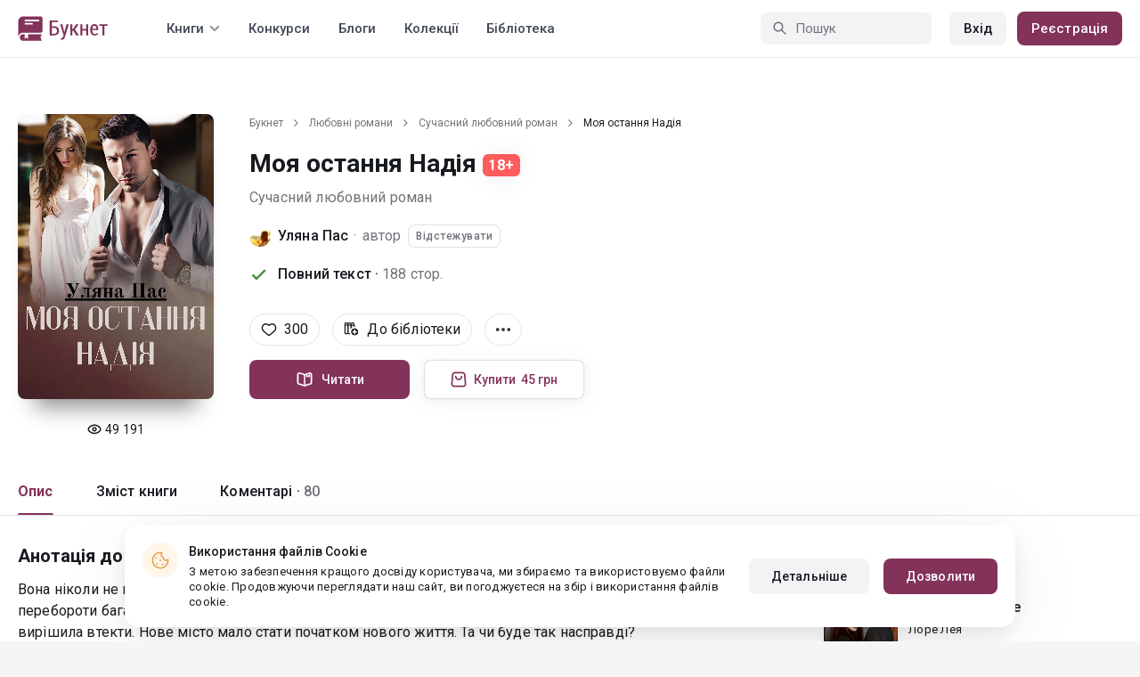

--- FILE ---
content_type: text/html; charset=UTF-8
request_url: https://booknet.ua/book/moya-ostannya-nadya-b195102
body_size: 26658
content:
<!DOCTYPE html>
<html lang="uk-UA" class="">
<head>
    <meta charset="UTF-8"/>
    <meta name="viewport" content="width=970">
    <meta name="MobileOptimized" content="970"/>

                <meta name="description" content="Книга Моя остання Надія, жанр: Сучасний любовний роман, автор Уляна Пас. Читайте Моя остання Надія на сайті Самвидав Букнет" />
    
    
    <meta name="csrf-param" content="_csrf">
    <meta name="csrf-token" content="WRSpKtqHqN2419J9antWhx7KfKcBM4-E9I3ADZ_BhH9uQd1tvcH7udeumBMPNBPEUKJJyGdX4d6TvqpprPfrPg==">
    <link rel="dns-prefetch" href="https://fonts.gstatic.com/">
<link rel="dns-prefetch" href="https://fonts.googleapis.com/">
<link rel="dns-prefetch" href="https://www.googleadservices.com/">
<link rel="dns-prefetch" href="https://www.googleadservices.com/">
<link rel="dns-prefetch" href="https://www.googletagmanager.com/">
<link rel="dns-prefetch" href="https://googleads.g.doubleclick.net/">
<link rel="dns-prefetch" href="https://pagead2.googlesyndication.com/">
<link rel="dns-prefetch" href="https://cdn.jsdelivr.net/">
<link rel="dns-prefetch" href="https://connect.facebook.net/">
    <link rel="dns-prefetch" href="https://st.booknet.ua/">
    <link rel="preconnect" href="https://st.booknet.ua/" crossorigin>
<link rel="preconnect" href="https://fonts.gstatic.com/" crossorigin>
    <title>Моя остання Надія читати книгу онлайн на Букнет</title>
    <!--[if IE]><script src="https://st.booknet.ua/common/js/jquery-1.11.3.min.js"></script><![endif]-->
    <meta property="og:title" content="Моя остання Надія">
<meta property="og:description" content="Вона ніколи не вірила у дива, хоч і ім*я її Надія. Їй ніколи не було легко, та вона все одно змогла перебороти багато проблем. Та коли той, кому вона довіряла заявив, що Надія належить йому, дівчина вирішила втекти. Нове місто мало стати початком нового життя. Та чи буде так насправді?...">
<meta property="og:image" content="https://booknet.ua/image/fb?bookId=195102&amp;v=1764265243">
<meta property="og:image:secure_url" content="https://booknet.ua/image/fb?bookId=195102&amp;v=1764265243">
<meta name="Accept-Language" content="uk-ua">
<link type="image/png" href="https://booknet.ua/favicon.ico" rel="icon">
<link href="https://booknet.ua/book/moya-ostannya-nadya-b195102" rel="canonical">
<link href="https://st.booknet.ua/assets/2d38b9b8/css/bootstrap.min.css?v=1550073398" rel="stylesheet">
<link href="https://st.booknet.ua/common/css/font-awesome.min.css?v=1.1" rel="stylesheet">
<link href="https://st.booknet.ua/common/css/litnet-icon-font.css?v=1.1" rel="stylesheet">
<link href="https://st.booknet.ua/common/css/grids.css?v=1.1" rel="stylesheet">
<link href="https://st.booknet.ua/common/css/social-likes_classic.css?v=1.1" rel="stylesheet">
<link href="https://st.booknet.ua/common/css/flags16.css?v=1.1" rel="stylesheet">
<link href="https://st.booknet.ua/common/css/showLoading.css?v=1.1" rel="stylesheet">
<link href="https://st.booknet.ua/common/css/jquery.jgrowl.min.css?v=1.1" rel="stylesheet">
<link href="https://st.booknet.ua/dist/main.css?v=1750845088" rel="stylesheet">
<script src="https://st.booknet.ua/assets/aee9c002/jquery.min.js?v=1463765143"></script>
<script src="https://st.booknet.ua/assets/5c8d54b8/yii.js?v=1556023766"></script>
<script src="https://st.booknet.ua/assets/2d38b9b8/js/bootstrap.min.js?v=1550073398"></script>
<script src="https://st.booknet.ua/common/mobile_v2/dist/js/vendor/svg4everybody.min.js?v=1.1"></script>
<script src="https://st.booknet.ua/common/js/jquery.cookie.min.js?v=1.1"></script>
<script src="https://st.booknet.ua/common/js/social-likes.min.js?v=1.1"></script>
<script src="https://st.booknet.ua/common/js/common.js?v=1706262122"></script>
<script src="https://st.booknet.ua/common/js/lozad.js?v=1.1"></script>
<script src="https://st.booknet.ua/common/js/jquery.showLoading.js?v=1.1"></script>
<script src="https://st.booknet.ua/common/js/jquery.jgrowl.min.js?v=1.1"></script>
<script src="https://st.booknet.ua/dist/main.js?v=1745230948"></script>
<script>
    dataLayer = [];
    dataLayer.push({
        'event': 'dynrem',
        'dynx_itemid': '195102',
        'dynx_pagetype': 'suchasniy-lyubovnyy-roman',
        'dynx_totalvalue': '45',
    });</script>    <!--<link rel="apple-touch-icon" sizes="57x57" href="/icons/apple-icon-57x57.png">-->
<!--<link rel="apple-touch-icon" sizes="60x60" href="/icons/apple-icon-60x60.png">-->
<!--<link rel="apple-touch-icon" sizes="72x72" href="/icons/apple-icon-72x72.png">-->
<!--<link rel="apple-touch-icon" sizes="76x76" href="/icons/apple-icon-76x76.png">-->
<!--<link rel="apple-touch-icon" sizes="114x114" href="/icons/apple-icon-114x114.png">-->
<!--<link rel="apple-touch-icon" sizes="120x120" href="/icons/apple-icon-120x120.png">-->
<!--<link rel="apple-touch-icon" sizes="144x144" href="/icons/apple-icon-144x144.png">-->
<!--<link rel="apple-touch-icon" sizes="152x152" href="/icons/apple-icon-152x152.png">-->
<link rel="apple-touch-icon" sizes="180x180" href="/icons/apple-icon-180x180.png">
<link rel="icon" type="image/png" sizes="192x192" href="/icons/android-icon-192x192.png">
<link rel="icon" type="image/png" sizes="32x32" href="/icons/favicon-32x32.png">
<link rel="icon" type="image/png" sizes="96x96" href="/icons/favicon-96x96.png">
<link rel="icon" type="image/png" sizes="16x16" href="/icons/favicon-16x16.png">

<link rel="manifest" href="/manifest.json">
<meta name="msapplication-TileColor" content="#ffffff">
<meta name="msapplication-TileImage" content="/maskable_icon.png">
<meta name="theme-color" content="#ffffff">

<script>
    if ("serviceWorker" in navigator) {
        window.addEventListener("load", function () {
            navigator.serviceWorker
                .register("/service-worker.js")
                .then(function (registration) {
                    console.log("ServiceWorker registered");
                })
                .catch(function (err) {
                    console.log("ServiceWorker not registered", err);
                })
        })
    }
</script>

<script src="https://cdn.onesignal.com/sdks/OneSignalSDK.js" async=""></script>

    <meta id="ga-isLoggedIn" value="0"><meta id="ga-lang" value="uk">

<script>(function(w,d,s,l,i){w[l]=w[l]||[];w[l].push({'gtm.start':
        new Date().getTime(),event:'gtm.js'});var f=d.getElementsByTagName(s)[0],
        j=d.createElement(s),dl=l!='dataLayer'?'&l='+l:'';j.async=true;j.src=
        'https://www.googletagmanager.com/gtm.js?id='+i+dl;f.parentNode.insertBefore(j,f);
    })(window,document,'script','dataLayer','GTM-TCR8MZC');</script>
<!-- End Google Tag Manager -->

<script>
    window.dataLayer = window.dataLayer || [];

            dataLayer.push({'event': 'lang_uk'});
    
    let isMobile = '';
</script>

<meta name="facebook-domain-verification" content="wjtdllnn4zc0aw55n6bx64eb7ez3zk" />


<script>
    window.lang = 'uk';
</script>

<script>
    window.addEventListener('appinstalled', function(evt) {
        dataLayer.push({
            'event': 'autoEvent',
            'eventCategory': 'pwa',
            'eventAction': 'Installed',
            'eventLabel': 'Installed'
        });
    });

    if (window.matchMedia('(display-mode: standalone)').matches) {
        dataLayer.push({'is_pwa': 1});
    }
</script>

</head>
<body class="wide-lg bn_body-white">



<!-- Google Tag Manager (noscript) -->
<noscript>
    <iframe src="https://www.googletagmanager.com/ns.html?id=GTM-TCR8MZC" height="0" width="0" style="display:none;visibility:hidden"></iframe>
</noscript>
<!-- End Google Tag Manager (noscript) -->
<div class="bn_header">
        <div class="bn_header__container">
        <div class="container">
            <div class="bn_header__wrapper">
                <div class="bn_header__navigation">
                    
<div class="bn_header__logo">
    <a class="bn_header__logo-link" href="/uk">
                    <svg><use href="/common/img/ln_svg-sprite.svg#booknet-logo-uk"></use></svg>
            </a>
</div>
                    
<div class="bn_header__menu">
    <div class="bn_header__menu-item bn_header__menu-dropdown-selector">
        <span>Книги</span>
        <svg>
            <use href="/common/mobile_v2/dist/img/svg/svg-sprite.svg?v=3.4#header-arrow"/>
        </svg>
    </div>
    <a class="bn_header__menu-item" href="/contests">
        Конкурси    </a>
    <a class="bn_header__menu-item" href="/blogs">
        Блоги    </a>
    <a class="bn_header__menu-item" href="/collections">
        Колекції    </a>
            <a class="bn_header__menu-item" href="/site/library">
            Бібліотека        </a>
    </div>                </div>
                <div class="bn_header__controls">
                    
<form id="search-form" class="bn_header__search" action="/search" method="GET">
<div class="bn_header__search-icon">
    <svg>
        <use href="/common/mobile_v2/dist/img/svg/svg-sprite.svg?v=3.4#magnifier"/>
    </svg>
</div>

<input type="text" class="bn_header__search-input" name="q" autocomplete="off" placeholder="Пошук" data-not-found="Дані не знайдено">
</form>                                            
<div class="bn_header__auth">
    <div class="bn_header__auth-login bn_btn bn_btn-gray" onclick="showLoginPopup();">
        Вхід    </div>
    <div class="bn_header__auth-register bn_btn" onclick="showRegisterPopup();">
        Реєстрація    </div>
</div>                                    </div>
            </div>
        </div>
    </div>
    
<div class="bn_header__menu-dropdown">
    <div class="container">
        <div class="bn_header__menu-dropdown-wrapper">
            <div class="bn_header__menu-dropdown-column">
                <div class="bn_header__menu-dropdown-column-title">
                    Жанри                </div>
                <div class="bn_header__menu-dropdown-column-grid">
                    <div class="bn_header__menu-dropdown-item">
                        <a href="/top/all">Всі жанри</a>
                    </div>
                                            <div class="bn_header__menu-dropdown-item">
                            <a href="/top/miske-fentezi">
                                Міське фентезі                            </a>
                        </div>
                                            <div class="bn_header__menu-dropdown-item">
                            <a href="/top/fentezi">
                                Фентезі                            </a>
                        </div>
                                            <div class="bn_header__menu-dropdown-item">
                            <a href="/top/suchasna-proza">
                                Сучасна проза                            </a>
                        </div>
                                            <div class="bn_header__menu-dropdown-item">
                            <a href="/top/jenskaya-proza">
                                Жіночий роман                            </a>
                        </div>
                                            <div class="bn_header__menu-dropdown-item">
                            <a href="/top/lyubovnye-romany">
                                Любовні романи                            </a>
                        </div>
                                            <div class="bn_header__menu-dropdown-item">
                            <a href="/top/pidlitkova-proza">
                                Підліткова проза                            </a>
                        </div>
                                            <div class="bn_header__menu-dropdown-item">
                            <a href="/top/fantastika">
                                Фантастика                            </a>
                        </div>
                                            <div class="bn_header__menu-dropdown-item">
                            <a href="/top/istoricheskiy-roman">
                                Історичний роман                            </a>
                        </div>
                                            <div class="bn_header__menu-dropdown-item">
                            <a href="/top/fanfik">
                                Фанфік                            </a>
                        </div>
                                            <div class="bn_header__menu-dropdown-item">
                            <a href="/top/boevik">
                                Бойовик                            </a>
                        </div>
                                            <div class="bn_header__menu-dropdown-item">
                            <a href="/top/detektiv">
                                Детектив                            </a>
                        </div>
                                            <div class="bn_header__menu-dropdown-item">
                            <a href="/top/triller">
                                Трилер                            </a>
                        </div>
                                            <div class="bn_header__menu-dropdown-item">
                            <a href="/top/humor">
                                Гумор                            </a>
                        </div>
                                            <div class="bn_header__menu-dropdown-item">
                            <a href="/top/mistikaujasy">
                                Містика/Жахи                            </a>
                        </div>
                                            <div class="bn_header__menu-dropdown-item">
                            <a href="/top/non-fiction">
                                Не художня література                            </a>
                        </div>
                                            <div class="bn_header__menu-dropdown-item">
                            <a href="/top/dityacha-literatura">
                                Дитяча література                            </a>
                        </div>
                                            <div class="bn_header__menu-dropdown-item">
                            <a href="/top/raznoe">
                                Різне                            </a>
                        </div>
                                            <div class="bn_header__menu-dropdown-item">
                            <a href="/top/lyubovne-fentezi">
                                Любовне фентезі                            </a>
                        </div>
                                            <div class="bn_header__menu-dropdown-item">
                            <a href="/top/korotkiy-lyubovnyy-roman">
                                Короткий любовний роман                            </a>
                        </div>
                                            <div class="bn_header__menu-dropdown-item">
                            <a href="/top/istorichniy-lyubovnyy-roman">
                                Історичний любовний роман                            </a>
                        </div>
                                            <div class="bn_header__menu-dropdown-item">
                            <a href="/top/suchasniy-lyubovnyy-roman">
                                Сучасний любовний роман                            </a>
                        </div>
                                            <div class="bn_header__menu-dropdown-item">
                            <a href="/top/lyubovna-fantastika">
                                Любовна фантастика                            </a>
                        </div>
                                            <div class="bn_header__menu-dropdown-item">
                            <a href="/top/boeva-fantastika">
                                Бойова фантастика                            </a>
                        </div>
                                            <div class="bn_header__menu-dropdown-item">
                            <a href="/top/naukova-fantastika">
                                Наукова фантастика                            </a>
                        </div>
                                            <div class="bn_header__menu-dropdown-item">
                            <a href="/top/postapokalipsis">
                                Постапокаліпсис                            </a>
                        </div>
                                            <div class="bn_header__menu-dropdown-item">
                            <a href="/top/antiutopiya">
                                Антиутопія                            </a>
                        </div>
                                            <div class="bn_header__menu-dropdown-item">
                            <a href="/top/boeve-fentezi">
                                Бойове фентезі                            </a>
                        </div>
                                            <div class="bn_header__menu-dropdown-item">
                            <a href="/top/poesiya">
                                Поезія                            </a>
                        </div>
                                            <div class="bn_header__menu-dropdown-item">
                            <a href="/top/molodejnaya-proza">
                                Молодіжна проза                            </a>
                        </div>
                                    </div>
            </div>
            <div class="bn_header__menu-dropdown-column">
                <div class="bn_header__menu-dropdown-column-title">
                    Добірки                </div>
                <div class="bn_header__menu-dropdown-column-row">
                    <div class="bn_header__menu-dropdown-item">
                        <a href="/top/all">За популярністю</a>
                    </div>
                    <div class="bn_header__menu-dropdown-item">
                        <a href="/top/latest">За оновленнями </a>
                    </div>
                    <div class="bn_header__menu-dropdown-item">
                        <a href="/top/latest-new">Новинки</a>
                    </div>
                    <div class="bn_header__menu-dropdown-item">
                        <a href="/top/best">Бестселери</a>
                    </div>
                                        <div class="bn_header__menu-dropdown-item">
                        <a href="/collections">Колекції</a>
                    </div>
                </div>
            </div>
        </div>
    </div>
</div></div>

    <script>
        $(document).on('show.bs.modal', '#buyModal,#payModal', function () {
            $.cookie('tryBuy', '1', {
                path: "/"
            });
            $.cookie('dontShowAnsModal', '1', {
                path: "/",
                expires: 60 * 30
            });
        });

        if (getCookie('tryBuy') === '1' && getCookie('dontShowAnsModal') !== '1') {
            $.get('/user-questions/no-buy', function (result) {
                $('#no-buy-modal').remove();
                $('body').append($(result));
                $('#no-buy-modal').modal('show');
            });
        }
    </script>

<main class="bn_main">
    

<script type="application/ld+json">{"@context":"http:\/\/schema.org","@type":"Product","image":"https:\/\/st.booknet.ua\/uploads\/covers\/220\/1658666854_71.png","name":"Моя остання Надія","url":"https:\/\/booknet.ua\/book\/moya-ostannya-nadya-b195102","brand":{"@type":"Person","name":"Уляна Пас","url":"https:\/\/booknet.ua\/ulyana-pas-u2763901"},"description":"Вона ніколи не вірила у дива, хоч і ім*я її Надія. Їй ніколи не було легко, та вона все одно змогла перебороти багато проблем. Та коли той, кому вона довіряла заявив, що Надія належить йому, дівчина вирішила втекти. Нове місто мало стати початком нового життя. Та чи буде так насправді? \r\n\r\nВін вже давно перестав довіряти людям. Життя навчило його вірити лише собі. Та коли поряд з’явиться вона, усе піде шкереберть. Вона та, що зможе вдихнути в його груди щось нове і до цього часу не знайоме. Вона.. його остання Надія. \r\n\r\n","releaseDate":"2020-01-03","AggregateRating":{"worstRating":1,"bestRating":5,"ratingValue":5,"ratingCount":659},"offers":{"price":45,"priceCurrency":"UAH"},"category":"Сучасний любовний роман","productID":"b195102"}</script>

<div style="display: none" id="book_id">195102</div>

<div class="bn_book__header">
    <div class="container">
        <div class="bn_book__header-wrapper">
            <div class="bn_book__header-main">
                <div class="bn_book__header-image">
                    <img class="bn_book__header-image-src" src="https://st.booknet.ua/uploads/covers/220/1658666854_71.png" onerror="this.src='https://st.booknet.ua/common/img/empty_cover_booknet_ua.png'" alt="Моя остання Надія"/>
                                        <div class="bn_book__header-image-counter">
                        <svg>
                            <use href="/common/mobile_v2/dist/img/svg/svg-sprite.svg?v=3.4#eye"/>
                        </svg>
                        <span class="bn_text-paragraph-m">
                            49 191                        </span>
                    </div>
                                    </div>
                <div class="bn_book__header-content">
                    <div class="bn_book__header-content-row">
                        <div class="bn_book__header-breadcrumbs">
                            
<div class="bn_breadcrumbs">
    <div class="container">
        <div class="bn_breadcrumbs__wrapper">
                                                <a class="bn_breadcrumbs__item" href="/">Букнет</a>
                    <i class="fa fa-angle-right"></i>
                                                                <a class="bn_breadcrumbs__item" href="/top/lyubovnye-romany">Любовні романи</a>
                    <i class="fa fa-angle-right"></i>
                                                                <a class="bn_breadcrumbs__item" href="/top/suchasniy-lyubovnyy-roman">Сучасний любовний роман</a>
                    <i class="fa fa-angle-right"></i>
                                                                <span class="bn_breadcrumbs__item">Моя остання Надія</span>
                                    </div>
    </div>
</div>                        </div>
                        <h1 class="bn_book__header-title bn_text-heading-h1">
                            Моя остання Надія                                                            <span class="bn_book__header-adult-only bn_text-label-m">18+</span>
                                                    </h1>
                        <div class="bn_book__header-genre-wrapper">
                            <a class="bn_book__header-genre bn_text-paragraph-l" href="/top/suchasniy-lyubovnyy-roman">
                                Сучасний любовний роман                            </a>
                        </div>
                        <div class="bn_book__header-authors-container">
                                                            <div class="bn_book__header-author-item">
                                    <div class="bn_book__header-author-item-image">
                                        <a href="/ulyana-pas-u2763901"></a>
                                        <img src="https://st.booknet.ua/uploads/user_avatars_new/160/1680381250_2763901.jpg" alt="Уляна Пас" onerror="this.src='https://st.booknet.ua/common/img/default_avatar.jpg'"/>
                                    </div>
                                    <div class="bn_book__header-author-item-name bn_text-paragraph-l">
                                        <a href="/ulyana-pas-u2763901">Уляна Пас</a>
                                                                                <span class="bn_book__header-author-item-name-separator"> · </span>
                                        <span>автор</span>
                                    </div>
                                                                            <button onclick="showLoginPopup()" class="bn_book__header-author-item-button bn_text-label-m">
                                            Відстежувати                                        </button>
                                                                    </div>
                                                                                    </div>
                        <div class="bn_book__header-status bn_text-paragraph-l">
                                                            <svg class="success">
                                    <use href="/common/mobile_v2/dist/img/svg/svg-sprite.svg?v=3.4#check"/>
                                </svg>
                                <span class="bn_book__header-status-value">
                                    Повний текст ·                                </span>
                                                        <span class="bn_book__header-status-count">
                                188                                стор.                            </span>
                                                    </div>
                    </div>
                    <div class="bn_book__header-content-row">
                        <div class="bn_book__header-buttons-wrapper">
                                                            <div class="bn_book__header-button bn_book__header-button-like" onclick="showLoginPopup();">
                                    <svg class="bn_book__header-button-icon">
                                        <use href="/common/mobile_v2/dist/img/svg/svg-sprite.svg?v=3.4#heart"/>
                                    </svg>
                                    <span class="bn_text-paragraph-l">
                                        300                                    </span>
                                </div>
                                                                                        <div class="bn_book__header-button" onclick="showLoginPopup();">
                                    <svg class="bn_book__header-button-icon">
                                        <use href="/common/mobile_v2/dist/img/svg/svg-sprite.svg?v=3.4#shelf-add"/>
                                    </svg>
                                    <span class="bn_text-paragraph-l">
                                        До бібліотеки                                    </span>
                                </div>
                                                        <div class="bn_book__header-button bn_menu-dropdown share hidden">
                                <div class="bn_menu-dropdown__overlay"></div>
                                <div class="bn_menu-dropdown__button">
                                    <svg class="bn_book__header-button-icon">
                                        <use href="/common/mobile_v2/dist/img/svg/svg-sprite.svg?v=3.4#share"/>
                                    </svg>
                                    <span class="bn_text-paragraph-l">
                                        Поділитись                                    </span>
                                </div>
                                <ul class="bn_menu-dropdown__items-wrapper bn_text-title-s">
                                    <li>
                                        <div class="bn_menu-dropdown__item auto-close" onclick="copyToClipboard('https://booknet.ua/book/moya-ostannya-nadya-b195102', 'Посилання скопійовано')">
                                            <svg>
                                                <use href="/common/mobile_v2/dist/img/svg/svg-sprite.svg?v=3.4#chain"></use>
                                            </svg>
                                            <span>
                                                Копіювати посилання                                            </span>
                                        </div>
                                    </li>
                                </ul>
                            </div>
                            <div class="bn_book__header-button bn_menu-dropdown">
                                <div class="bn_menu-dropdown__overlay"></div>
                                <div class="bn_menu-dropdown__button">
                                    <svg>
                                        <use href="/common/mobile_v2/dist/img/svg/svg-sprite.svg?v=3.4#dots"></use>
                                    </svg>
                                </div>
                                <ul class="bn_menu-dropdown__items-wrapper bn_text-title-s">
                                                                        <li>
                                        <div id="menu-common-complaint" class="bn_menu-dropdown__item auto-close" data-id="195102">
                                            <svg>
                                                <use href="/common/mobile_v2/dist/img/svg/svg-sprite.svg?v=3.4#attention"/>
                                            </svg>
                                            <span>
                                                Поскаржитися                                            </span>
                                        </div>
                                    </li>
                                </ul>
                            </div>
                        </div>
                        <div class="bn_book__header-main-buttons-wrapper">
                            <a class="bn_btn bn_read-button" href="/reader/moya-ostannya-nadya-b195102" onclick="ln.track(&quot;Start reading&quot;, &quot;Reader&quot;, &quot;Уляна Пас&quot;);"><svg class="bn_read-button__icon"><use href="/common/mobile_v2/dist/img/svg/svg-sprite.svg?v=3.4#book-open"/></svg><span class="bn_read-button__text">Читати</span></a>                            <a class="bn_btn bn_btn-bordered bn_buy-button" href="javascript:void(0);" onclick="showLoginPopup();"><svg class="bn_buy-button__icon"><use href="/common/mobile_v2/dist/img/svg/svg-sprite.svg?v=3.4#shop"/></svg><span class="bn_buy-button__text"><div class="bn_buy-button__text-row">Купити</div><div class="bn_buy-button__text-row"> 45 грн</div></span></a>                        </div>
                        <!-- Модальное окно для замороженных продаж  -->
<div id="selling-frozen-modal" class="modal fade" role="dialog">
    <div class="modal-dialog">
        <div class="modal-content">
            <div class="modal-body">
                <button type="button" class="close" data-dismiss="modal" aria-label="Close"><span aria-hidden="true">&times;</span></button>
                <h4 class="modal-title" style="margin-bottom: 10px">Купівля книги</h4>
                <p>
                    Продажі призупинені.
                                    </p>
                <div style="text-align: right">
                    <button type="button" class="btn btn-default" data-dismiss="modal">Закрити</button>
                </div>
            </div>
        </div>
    </div>
</div>
<script type="text/javascript">
    $('#js-buyModal').on('click', function(){
        let buyText = $("#buyModal");
        if(!buyText[0]) {
            $.get("/book/popup-buy", {'id':195102}, function(data){
                $('body').append(data) ;
                $("#buyModal").modal() ;
            });
        } else {
            buyText.modal() ;
        }
        ln.track('buy', 'click_btn');
    });
</script>                    </div>
                </div>
            </div>
            <div class="bn_book__header-navigation">
                <ul class="bn_commerce-navigation__menu bn_text-title-m">
                    <li>
                        <div data-target="main" class="bn_book__navigation bn_commerce-navigation__menu-item active">
                            Опис                        </div>
                    </li>
                    <li>
                        <div data-target="chapters" class="bn_book__navigation bn_commerce-navigation__menu-item ">
                            Зміст книги                        </div>
                    </li>
                                                                <li>
                            <div data-target="comments" class="bn_book__navigation bn_commerce-navigation__menu-item ">
                                Коментарі ·                                <span>
                                    80                                </span>
                            </div>
                        </li>
                                    </ul>
            </div>
        </div>
    </div>
</div>


<div id="complaint-modal"></div>



<div id="verification" class="fade modal" role="dialog" tabindex="-1">
<div class="modal-dialog modal-md">
<div class="modal-content">
<div class="modal-header">
<button type="button" class="close" data-dismiss="modal" aria-hidden="true">&times;</button>
Підтвердіть код
</div>
<div class="modal-body">
<div>Тут будет форма</div>
</div>
<div class="modal-footer">
Тут будут кнопки
</div>
</div>
</div>
</div>
<div class="modal fade" id="modalLike" tabindex="-1" role="dialog">
    <div class="modal-dialog">
        <div class="modal-content">
            <div class="modal-header" style="background-color: #5694da; color: white">
                Сповіщення                <button type="button" class="close" data-dismiss="modal" aria-label="Close">
                    <span aria-hidden="true">&times;</span></button>
            </div>
            <div class="modal-body">
                Вітаємо, . Вам поки недоступна функція "Вподобання" для книги. Вона стане доступною вам в найближчі дні. Перепрошуємо за незручність і бажаємо приємного читання на Букнет!            </div>
        </div>
    </div>
</div>


<div class="modal fade" id="modalCommon" tabindex="-1" role="dialog">
    <div class="modal-dialog">
        <div class="modal-content">
            <div class="modal-header" style="background-color: #5694da; color: white">
                Сповіщення                <button type="button" class="close" data-dismiss="modal" aria-label="Close">
                    <span aria-hidden="true">&times;</span></button>
            </div>
            <div class="modal-body">
            </div>
        </div>
    </div>
</div>

<div class="modal fade" id="modalEmail" tabindex="-1" role="dialog">
    <div class="modal-dialog">
        <div class="modal-content">
            <div class="modal-header" style="background-color: #5694da; color: white">
                підтвердження Email                <button type="button" class="close" data-dismiss="modal" aria-label="Close">
                    <span aria-hidden="true">&times;</span></button>
            </div>
            <div class="modal-body">
            </div>
        </div>
    </div>
</div>

<div class="modal fade" id="onlyAdult" tabindex="-1" role="dialog">
    <div class="modal-dialog">
        <div class="modal-content modal-sm">
            <div class="modal-header">
                <button type="button" class="close" data-dismiss="modal" aria-label="Close"><span aria-hidden="true">&times;</span>
                </button>
                <p class="modal-title" id="myModalLabel">Обмеження 18+</p>
            </div>
            <div class="modal-body">
                Даний контент доступний тільки зареєстрованим користувачам, що<br>досягли віку 18 років.            </div>
            <div class="modal-footer">
                <button type="button" class="btn btn-default"
                        data-dismiss="modal">Закрити</button>
            </div>
        </div>
    </div>
</div>

<div class="modal fade" id="onlyAdult14" tabindex="-1" role="dialog">
    <div class="modal-dialog">
        <div class="modal-content modal-sm">
            <div class="modal-header">
                <button type="button" class="close" data-dismiss="modal" aria-label="Close"><span aria-hidden="true">&times;</span>
                </button>
                <p class="modal-title" id="myModalLabel">Обмеження 14+</p>
            </div>
            <div class="modal-body">
                Покупку може здійснювати користувач віком від 14 років            </div>
            <div class="modal-footer">
                <button type="button" class="btn btn-default"
                        data-dismiss="modal">Закрити</button>
            </div>
        </div>
    </div>
</div>






<div class="bn_book__body">
    <div class="container">
        <div class="bn_book__body-wrapper">
            <div class="bn_book__body-content">
                
<div class="bn_book__main bn_book__tab active" id="main">
        <div class="bn_book__about">
        <div class="bn_book__about-title bn_text-heading-h4">
            Анотація до книги            "Моя остання Надія"
        </div>
        <div class="bn_book__about-content bn_text-paragraph-l">
            Вона ніколи не вірила у дива, хоч і ім*я її Надія. Їй ніколи не було легко, та вона все одно змогла перебороти багато проблем. Та коли той, кому вона довіряла заявив, що Надія належить йому, дівчина вирішила втекти. Нове місто мало стати початком нового життя. Та чи буде так насправді? <br><br>Він вже давно перестав довіряти людям. Життя навчило його вірити лише собі. Та коли поряд з’явиться вона, усе піде шкереберть. Вона та, що зможе вдихнути в його груди щось нове і до цього часу не знайоме. Вона.. його остання Надія.        </div>
    </div>
    <div class="bn_book__tags bn_text-paragraph-l">
        <a href="/tag/бандити-t845213">бандити</a><a href="/tag/зародження почуттів-t5600642">зародження почуттів</a><a href="/tag/харизматичні герої-t8702792">харизматичні герої</a>    </div>
    </div>
                
<div class="bn_book__chapters bn_book__tab  " id="chapters">
    <div class="bn_book__chapters-heading">
        <div class="bn_book__chapters-info">
            <div class="bn_book__chapters-title bn_text-heading-h4">
                Зміст книги: 39 глав            </div>
                    </div>
        <div class="bn_book__chapters-filter">
            <select class="initialize-custom-dropdown book-chapters-sort" name="sort" data-selected-prefix="Спочатку" data-list-title="Спочатку: " onchange="bookChaptersSort()">
<option value="asc" selected>старі розділи</option>
<option value="desc">нові розділи</option>
</select>        </div>
    </div>
    <div class="bn_book__chapters-content 2020-02-13">
                    <div class="bn_book__chapters-item ">
                <div class="bn_book__chapters-item-heading">
                    <a href="/reader/moya-ostannya-nadya-b195102?c=1763911" class="bn_book__chapters-item-link"></a>
                    <svg class="bn_book__chapters-item-lock">
                        <use href="/common/mobile_v2/dist/img/svg/svg-sprite.svg?v=3.4#lock"></use>
                    </svg>
                    <span class="bn_book__chapters-item-title bn_text-paragraph-l">
                        Глава 1                    </span>
                    <svg class="bn_book__chapters-item-arrow">
                        <use href="/common/mobile_v2/dist/img/svg/svg-sprite.svg?v=3.4#footer-arrow-down"></use>
                    </svg>
                </div>
                            </div>
                    <div class="bn_book__chapters-item ">
                <div class="bn_book__chapters-item-heading">
                    <a href="/reader/moya-ostannya-nadya-b195102?c=1763931" class="bn_book__chapters-item-link"></a>
                    <svg class="bn_book__chapters-item-lock">
                        <use href="/common/mobile_v2/dist/img/svg/svg-sprite.svg?v=3.4#lock"></use>
                    </svg>
                    <span class="bn_book__chapters-item-title bn_text-paragraph-l">
                        Глава 2                    </span>
                    <svg class="bn_book__chapters-item-arrow">
                        <use href="/common/mobile_v2/dist/img/svg/svg-sprite.svg?v=3.4#footer-arrow-down"></use>
                    </svg>
                </div>
                            </div>
                    <div class="bn_book__chapters-item ">
                <div class="bn_book__chapters-item-heading">
                    <a href="/reader/moya-ostannya-nadya-b195102?c=1764329" class="bn_book__chapters-item-link"></a>
                    <svg class="bn_book__chapters-item-lock">
                        <use href="/common/mobile_v2/dist/img/svg/svg-sprite.svg?v=3.4#lock"></use>
                    </svg>
                    <span class="bn_book__chapters-item-title bn_text-paragraph-l">
                        Глава 3                    </span>
                    <svg class="bn_book__chapters-item-arrow">
                        <use href="/common/mobile_v2/dist/img/svg/svg-sprite.svg?v=3.4#footer-arrow-down"></use>
                    </svg>
                </div>
                            </div>
                    <div class="bn_book__chapters-item ">
                <div class="bn_book__chapters-item-heading">
                    <a href="/reader/moya-ostannya-nadya-b195102?c=1769503" class="bn_book__chapters-item-link"></a>
                    <svg class="bn_book__chapters-item-lock">
                        <use href="/common/mobile_v2/dist/img/svg/svg-sprite.svg?v=3.4#lock"></use>
                    </svg>
                    <span class="bn_book__chapters-item-title bn_text-paragraph-l">
                        Глава 4                    </span>
                    <svg class="bn_book__chapters-item-arrow">
                        <use href="/common/mobile_v2/dist/img/svg/svg-sprite.svg?v=3.4#footer-arrow-down"></use>
                    </svg>
                </div>
                            </div>
                    <div class="bn_book__chapters-item ">
                <div class="bn_book__chapters-item-heading">
                    <a href="/reader/moya-ostannya-nadya-b195102?c=1769525" class="bn_book__chapters-item-link"></a>
                    <svg class="bn_book__chapters-item-lock">
                        <use href="/common/mobile_v2/dist/img/svg/svg-sprite.svg?v=3.4#lock"></use>
                    </svg>
                    <span class="bn_book__chapters-item-title bn_text-paragraph-l">
                        Глава 5                    </span>
                    <svg class="bn_book__chapters-item-arrow">
                        <use href="/common/mobile_v2/dist/img/svg/svg-sprite.svg?v=3.4#footer-arrow-down"></use>
                    </svg>
                </div>
                            </div>
                    <div class="bn_book__chapters-item ">
                <div class="bn_book__chapters-item-heading">
                    <a href="/reader/moya-ostannya-nadya-b195102?c=1780329" class="bn_book__chapters-item-link"></a>
                    <svg class="bn_book__chapters-item-lock">
                        <use href="/common/mobile_v2/dist/img/svg/svg-sprite.svg?v=3.4#lock"></use>
                    </svg>
                    <span class="bn_book__chapters-item-title bn_text-paragraph-l">
                        Глава 6                    </span>
                    <svg class="bn_book__chapters-item-arrow">
                        <use href="/common/mobile_v2/dist/img/svg/svg-sprite.svg?v=3.4#footer-arrow-down"></use>
                    </svg>
                </div>
                            </div>
                    <div class="bn_book__chapters-item ">
                <div class="bn_book__chapters-item-heading">
                    <a href="/reader/moya-ostannya-nadya-b195102?c=1780724" class="bn_book__chapters-item-link"></a>
                    <svg class="bn_book__chapters-item-lock">
                        <use href="/common/mobile_v2/dist/img/svg/svg-sprite.svg?v=3.4#lock"></use>
                    </svg>
                    <span class="bn_book__chapters-item-title bn_text-paragraph-l">
                        Глава 7                    </span>
                    <svg class="bn_book__chapters-item-arrow">
                        <use href="/common/mobile_v2/dist/img/svg/svg-sprite.svg?v=3.4#footer-arrow-down"></use>
                    </svg>
                </div>
                            </div>
                    <div class="bn_book__chapters-item ">
                <div class="bn_book__chapters-item-heading">
                    <a href="/reader/moya-ostannya-nadya-b195102?c=1786072" class="bn_book__chapters-item-link"></a>
                    <svg class="bn_book__chapters-item-lock">
                        <use href="/common/mobile_v2/dist/img/svg/svg-sprite.svg?v=3.4#lock"></use>
                    </svg>
                    <span class="bn_book__chapters-item-title bn_text-paragraph-l">
                        Глава 8                    </span>
                    <svg class="bn_book__chapters-item-arrow">
                        <use href="/common/mobile_v2/dist/img/svg/svg-sprite.svg?v=3.4#footer-arrow-down"></use>
                    </svg>
                </div>
                            </div>
                    <div class="bn_book__chapters-item ">
                <div class="bn_book__chapters-item-heading">
                    <a href="/reader/moya-ostannya-nadya-b195102?c=1786086" class="bn_book__chapters-item-link"></a>
                    <svg class="bn_book__chapters-item-lock">
                        <use href="/common/mobile_v2/dist/img/svg/svg-sprite.svg?v=3.4#lock"></use>
                    </svg>
                    <span class="bn_book__chapters-item-title bn_text-paragraph-l">
                        Глава 9                    </span>
                    <svg class="bn_book__chapters-item-arrow">
                        <use href="/common/mobile_v2/dist/img/svg/svg-sprite.svg?v=3.4#footer-arrow-down"></use>
                    </svg>
                </div>
                            </div>
                    <div class="bn_book__chapters-item ">
                <div class="bn_book__chapters-item-heading">
                    <a href="/reader/moya-ostannya-nadya-b195102?c=1788758" class="bn_book__chapters-item-link"></a>
                    <svg class="bn_book__chapters-item-lock">
                        <use href="/common/mobile_v2/dist/img/svg/svg-sprite.svg?v=3.4#lock"></use>
                    </svg>
                    <span class="bn_book__chapters-item-title bn_text-paragraph-l">
                        Глава 10                    </span>
                    <svg class="bn_book__chapters-item-arrow">
                        <use href="/common/mobile_v2/dist/img/svg/svg-sprite.svg?v=3.4#footer-arrow-down"></use>
                    </svg>
                </div>
                            </div>
                    <div class="bn_book__chapters-item lock">
                <div class="bn_book__chapters-item-heading">
                    <a href="/reader/moya-ostannya-nadya-b195102?c=1788784" class="bn_book__chapters-item-link"></a>
                    <svg class="bn_book__chapters-item-lock">
                        <use href="/common/mobile_v2/dist/img/svg/svg-sprite.svg?v=3.4#lock"></use>
                    </svg>
                    <span class="bn_book__chapters-item-title bn_text-paragraph-l">
                        Глава 11                    </span>
                    <svg class="bn_book__chapters-item-arrow">
                        <use href="/common/mobile_v2/dist/img/svg/svg-sprite.svg?v=3.4#footer-arrow-down"></use>
                    </svg>
                </div>
                            </div>
                    <div class="bn_book__chapters-item lock">
                <div class="bn_book__chapters-item-heading">
                    <a href="/reader/moya-ostannya-nadya-b195102?c=1791239" class="bn_book__chapters-item-link"></a>
                    <svg class="bn_book__chapters-item-lock">
                        <use href="/common/mobile_v2/dist/img/svg/svg-sprite.svg?v=3.4#lock"></use>
                    </svg>
                    <span class="bn_book__chapters-item-title bn_text-paragraph-l">
                        Глава 12                    </span>
                    <svg class="bn_book__chapters-item-arrow">
                        <use href="/common/mobile_v2/dist/img/svg/svg-sprite.svg?v=3.4#footer-arrow-down"></use>
                    </svg>
                </div>
                            </div>
                    <div class="bn_book__chapters-item lock">
                <div class="bn_book__chapters-item-heading">
                    <a href="/reader/moya-ostannya-nadya-b195102?c=1793955" class="bn_book__chapters-item-link"></a>
                    <svg class="bn_book__chapters-item-lock">
                        <use href="/common/mobile_v2/dist/img/svg/svg-sprite.svg?v=3.4#lock"></use>
                    </svg>
                    <span class="bn_book__chapters-item-title bn_text-paragraph-l">
                        Глава 13                    </span>
                    <svg class="bn_book__chapters-item-arrow">
                        <use href="/common/mobile_v2/dist/img/svg/svg-sprite.svg?v=3.4#footer-arrow-down"></use>
                    </svg>
                </div>
                            </div>
                    <div class="bn_book__chapters-item lock">
                <div class="bn_book__chapters-item-heading">
                    <a href="/reader/moya-ostannya-nadya-b195102?c=1793968" class="bn_book__chapters-item-link"></a>
                    <svg class="bn_book__chapters-item-lock">
                        <use href="/common/mobile_v2/dist/img/svg/svg-sprite.svg?v=3.4#lock"></use>
                    </svg>
                    <span class="bn_book__chapters-item-title bn_text-paragraph-l">
                        Глава 14                    </span>
                    <svg class="bn_book__chapters-item-arrow">
                        <use href="/common/mobile_v2/dist/img/svg/svg-sprite.svg?v=3.4#footer-arrow-down"></use>
                    </svg>
                </div>
                            </div>
                    <div class="bn_book__chapters-item lock">
                <div class="bn_book__chapters-item-heading">
                    <a href="/reader/moya-ostannya-nadya-b195102?c=1793994" class="bn_book__chapters-item-link"></a>
                    <svg class="bn_book__chapters-item-lock">
                        <use href="/common/mobile_v2/dist/img/svg/svg-sprite.svg?v=3.4#lock"></use>
                    </svg>
                    <span class="bn_book__chapters-item-title bn_text-paragraph-l">
                        Глава 15                    </span>
                    <svg class="bn_book__chapters-item-arrow">
                        <use href="/common/mobile_v2/dist/img/svg/svg-sprite.svg?v=3.4#footer-arrow-down"></use>
                    </svg>
                </div>
                            </div>
                    <div class="bn_book__chapters-item lock">
                <div class="bn_book__chapters-item-heading">
                    <a href="/reader/moya-ostannya-nadya-b195102?c=1799583" class="bn_book__chapters-item-link"></a>
                    <svg class="bn_book__chapters-item-lock">
                        <use href="/common/mobile_v2/dist/img/svg/svg-sprite.svg?v=3.4#lock"></use>
                    </svg>
                    <span class="bn_book__chapters-item-title bn_text-paragraph-l">
                        Глава 16                    </span>
                    <svg class="bn_book__chapters-item-arrow">
                        <use href="/common/mobile_v2/dist/img/svg/svg-sprite.svg?v=3.4#footer-arrow-down"></use>
                    </svg>
                </div>
                            </div>
                    <div class="bn_book__chapters-item lock">
                <div class="bn_book__chapters-item-heading">
                    <a href="/reader/moya-ostannya-nadya-b195102?c=1804837" class="bn_book__chapters-item-link"></a>
                    <svg class="bn_book__chapters-item-lock">
                        <use href="/common/mobile_v2/dist/img/svg/svg-sprite.svg?v=3.4#lock"></use>
                    </svg>
                    <span class="bn_book__chapters-item-title bn_text-paragraph-l">
                        Глава 17                    </span>
                    <svg class="bn_book__chapters-item-arrow">
                        <use href="/common/mobile_v2/dist/img/svg/svg-sprite.svg?v=3.4#footer-arrow-down"></use>
                    </svg>
                </div>
                            </div>
                    <div class="bn_book__chapters-item lock">
                <div class="bn_book__chapters-item-heading">
                    <a href="/reader/moya-ostannya-nadya-b195102?c=1804857" class="bn_book__chapters-item-link"></a>
                    <svg class="bn_book__chapters-item-lock">
                        <use href="/common/mobile_v2/dist/img/svg/svg-sprite.svg?v=3.4#lock"></use>
                    </svg>
                    <span class="bn_book__chapters-item-title bn_text-paragraph-l">
                        Глава 18                    </span>
                    <svg class="bn_book__chapters-item-arrow">
                        <use href="/common/mobile_v2/dist/img/svg/svg-sprite.svg?v=3.4#footer-arrow-down"></use>
                    </svg>
                </div>
                            </div>
                    <div class="bn_book__chapters-item lock">
                <div class="bn_book__chapters-item-heading">
                    <a href="/reader/moya-ostannya-nadya-b195102?c=1809895" class="bn_book__chapters-item-link"></a>
                    <svg class="bn_book__chapters-item-lock">
                        <use href="/common/mobile_v2/dist/img/svg/svg-sprite.svg?v=3.4#lock"></use>
                    </svg>
                    <span class="bn_book__chapters-item-title bn_text-paragraph-l">
                        Глава 19                    </span>
                    <svg class="bn_book__chapters-item-arrow">
                        <use href="/common/mobile_v2/dist/img/svg/svg-sprite.svg?v=3.4#footer-arrow-down"></use>
                    </svg>
                </div>
                            </div>
                    <div class="bn_book__chapters-item lock">
                <div class="bn_book__chapters-item-heading">
                    <a href="/reader/moya-ostannya-nadya-b195102?c=1813098" class="bn_book__chapters-item-link"></a>
                    <svg class="bn_book__chapters-item-lock">
                        <use href="/common/mobile_v2/dist/img/svg/svg-sprite.svg?v=3.4#lock"></use>
                    </svg>
                    <span class="bn_book__chapters-item-title bn_text-paragraph-l">
                        Глава 20                    </span>
                    <svg class="bn_book__chapters-item-arrow">
                        <use href="/common/mobile_v2/dist/img/svg/svg-sprite.svg?v=3.4#footer-arrow-down"></use>
                    </svg>
                </div>
                            </div>
                    <div class="bn_book__chapters-item lock">
                <div class="bn_book__chapters-item-heading">
                    <a href="/reader/moya-ostannya-nadya-b195102?c=1816046" class="bn_book__chapters-item-link"></a>
                    <svg class="bn_book__chapters-item-lock">
                        <use href="/common/mobile_v2/dist/img/svg/svg-sprite.svg?v=3.4#lock"></use>
                    </svg>
                    <span class="bn_book__chapters-item-title bn_text-paragraph-l">
                        Глава 21                    </span>
                    <svg class="bn_book__chapters-item-arrow">
                        <use href="/common/mobile_v2/dist/img/svg/svg-sprite.svg?v=3.4#footer-arrow-down"></use>
                    </svg>
                </div>
                            </div>
                    <div class="bn_book__chapters-item lock">
                <div class="bn_book__chapters-item-heading">
                    <a href="/reader/moya-ostannya-nadya-b195102?c=1820877" class="bn_book__chapters-item-link"></a>
                    <svg class="bn_book__chapters-item-lock">
                        <use href="/common/mobile_v2/dist/img/svg/svg-sprite.svg?v=3.4#lock"></use>
                    </svg>
                    <span class="bn_book__chapters-item-title bn_text-paragraph-l">
                        Глава 22                    </span>
                    <svg class="bn_book__chapters-item-arrow">
                        <use href="/common/mobile_v2/dist/img/svg/svg-sprite.svg?v=3.4#footer-arrow-down"></use>
                    </svg>
                </div>
                            </div>
                    <div class="bn_book__chapters-item lock">
                <div class="bn_book__chapters-item-heading">
                    <a href="/reader/moya-ostannya-nadya-b195102?c=1828747" class="bn_book__chapters-item-link"></a>
                    <svg class="bn_book__chapters-item-lock">
                        <use href="/common/mobile_v2/dist/img/svg/svg-sprite.svg?v=3.4#lock"></use>
                    </svg>
                    <span class="bn_book__chapters-item-title bn_text-paragraph-l">
                        Глава 23                    </span>
                    <svg class="bn_book__chapters-item-arrow">
                        <use href="/common/mobile_v2/dist/img/svg/svg-sprite.svg?v=3.4#footer-arrow-down"></use>
                    </svg>
                </div>
                            </div>
                    <div class="bn_book__chapters-item lock">
                <div class="bn_book__chapters-item-heading">
                    <a href="/reader/moya-ostannya-nadya-b195102?c=1831612" class="bn_book__chapters-item-link"></a>
                    <svg class="bn_book__chapters-item-lock">
                        <use href="/common/mobile_v2/dist/img/svg/svg-sprite.svg?v=3.4#lock"></use>
                    </svg>
                    <span class="bn_book__chapters-item-title bn_text-paragraph-l">
                        Глава 24                    </span>
                    <svg class="bn_book__chapters-item-arrow">
                        <use href="/common/mobile_v2/dist/img/svg/svg-sprite.svg?v=3.4#footer-arrow-down"></use>
                    </svg>
                </div>
                            </div>
                    <div class="bn_book__chapters-item lock">
                <div class="bn_book__chapters-item-heading">
                    <a href="/reader/moya-ostannya-nadya-b195102?c=1831633" class="bn_book__chapters-item-link"></a>
                    <svg class="bn_book__chapters-item-lock">
                        <use href="/common/mobile_v2/dist/img/svg/svg-sprite.svg?v=3.4#lock"></use>
                    </svg>
                    <span class="bn_book__chapters-item-title bn_text-paragraph-l">
                        Глава 25                    </span>
                    <svg class="bn_book__chapters-item-arrow">
                        <use href="/common/mobile_v2/dist/img/svg/svg-sprite.svg?v=3.4#footer-arrow-down"></use>
                    </svg>
                </div>
                            </div>
                    <div class="bn_book__chapters-item lock">
                <div class="bn_book__chapters-item-heading">
                    <a href="/reader/moya-ostannya-nadya-b195102?c=1834001" class="bn_book__chapters-item-link"></a>
                    <svg class="bn_book__chapters-item-lock">
                        <use href="/common/mobile_v2/dist/img/svg/svg-sprite.svg?v=3.4#lock"></use>
                    </svg>
                    <span class="bn_book__chapters-item-title bn_text-paragraph-l">
                        Глава 26                    </span>
                    <svg class="bn_book__chapters-item-arrow">
                        <use href="/common/mobile_v2/dist/img/svg/svg-sprite.svg?v=3.4#footer-arrow-down"></use>
                    </svg>
                </div>
                            </div>
                    <div class="bn_book__chapters-item lock">
                <div class="bn_book__chapters-item-heading">
                    <a href="/reader/moya-ostannya-nadya-b195102?c=1834037" class="bn_book__chapters-item-link"></a>
                    <svg class="bn_book__chapters-item-lock">
                        <use href="/common/mobile_v2/dist/img/svg/svg-sprite.svg?v=3.4#lock"></use>
                    </svg>
                    <span class="bn_book__chapters-item-title bn_text-paragraph-l">
                        Глава 27                    </span>
                    <svg class="bn_book__chapters-item-arrow">
                        <use href="/common/mobile_v2/dist/img/svg/svg-sprite.svg?v=3.4#footer-arrow-down"></use>
                    </svg>
                </div>
                            </div>
                    <div class="bn_book__chapters-item lock">
                <div class="bn_book__chapters-item-heading">
                    <a href="/reader/moya-ostannya-nadya-b195102?c=1836420" class="bn_book__chapters-item-link"></a>
                    <svg class="bn_book__chapters-item-lock">
                        <use href="/common/mobile_v2/dist/img/svg/svg-sprite.svg?v=3.4#lock"></use>
                    </svg>
                    <span class="bn_book__chapters-item-title bn_text-paragraph-l">
                        Глава 28                    </span>
                    <svg class="bn_book__chapters-item-arrow">
                        <use href="/common/mobile_v2/dist/img/svg/svg-sprite.svg?v=3.4#footer-arrow-down"></use>
                    </svg>
                </div>
                            </div>
                    <div class="bn_book__chapters-item lock">
                <div class="bn_book__chapters-item-heading">
                    <a href="/reader/moya-ostannya-nadya-b195102?c=1836922" class="bn_book__chapters-item-link"></a>
                    <svg class="bn_book__chapters-item-lock">
                        <use href="/common/mobile_v2/dist/img/svg/svg-sprite.svg?v=3.4#lock"></use>
                    </svg>
                    <span class="bn_book__chapters-item-title bn_text-paragraph-l">
                        Глава 29                    </span>
                    <svg class="bn_book__chapters-item-arrow">
                        <use href="/common/mobile_v2/dist/img/svg/svg-sprite.svg?v=3.4#footer-arrow-down"></use>
                    </svg>
                </div>
                            </div>
                    <div class="bn_book__chapters-item lock">
                <div class="bn_book__chapters-item-heading">
                    <a href="/reader/moya-ostannya-nadya-b195102?c=1850483" class="bn_book__chapters-item-link"></a>
                    <svg class="bn_book__chapters-item-lock">
                        <use href="/common/mobile_v2/dist/img/svg/svg-sprite.svg?v=3.4#lock"></use>
                    </svg>
                    <span class="bn_book__chapters-item-title bn_text-paragraph-l">
                        Глава 30                    </span>
                    <svg class="bn_book__chapters-item-arrow">
                        <use href="/common/mobile_v2/dist/img/svg/svg-sprite.svg?v=3.4#footer-arrow-down"></use>
                    </svg>
                </div>
                            </div>
                    <div class="bn_book__chapters-item lock">
                <div class="bn_book__chapters-item-heading">
                    <a href="/reader/moya-ostannya-nadya-b195102?c=1852842" class="bn_book__chapters-item-link"></a>
                    <svg class="bn_book__chapters-item-lock">
                        <use href="/common/mobile_v2/dist/img/svg/svg-sprite.svg?v=3.4#lock"></use>
                    </svg>
                    <span class="bn_book__chapters-item-title bn_text-paragraph-l">
                        Глава 31                    </span>
                    <svg class="bn_book__chapters-item-arrow">
                        <use href="/common/mobile_v2/dist/img/svg/svg-sprite.svg?v=3.4#footer-arrow-down"></use>
                    </svg>
                </div>
                            </div>
                    <div class="bn_book__chapters-item lock">
                <div class="bn_book__chapters-item-heading">
                    <a href="/reader/moya-ostannya-nadya-b195102?c=1853292" class="bn_book__chapters-item-link"></a>
                    <svg class="bn_book__chapters-item-lock">
                        <use href="/common/mobile_v2/dist/img/svg/svg-sprite.svg?v=3.4#lock"></use>
                    </svg>
                    <span class="bn_book__chapters-item-title bn_text-paragraph-l">
                        Глава 32                    </span>
                    <svg class="bn_book__chapters-item-arrow">
                        <use href="/common/mobile_v2/dist/img/svg/svg-sprite.svg?v=3.4#footer-arrow-down"></use>
                    </svg>
                </div>
                            </div>
                    <div class="bn_book__chapters-item lock">
                <div class="bn_book__chapters-item-heading">
                    <a href="/reader/moya-ostannya-nadya-b195102?c=1858655" class="bn_book__chapters-item-link"></a>
                    <svg class="bn_book__chapters-item-lock">
                        <use href="/common/mobile_v2/dist/img/svg/svg-sprite.svg?v=3.4#lock"></use>
                    </svg>
                    <span class="bn_book__chapters-item-title bn_text-paragraph-l">
                        Глава 33                    </span>
                    <svg class="bn_book__chapters-item-arrow">
                        <use href="/common/mobile_v2/dist/img/svg/svg-sprite.svg?v=3.4#footer-arrow-down"></use>
                    </svg>
                </div>
                            </div>
                    <div class="bn_book__chapters-item lock">
                <div class="bn_book__chapters-item-heading">
                    <a href="/reader/moya-ostannya-nadya-b195102?c=1866662" class="bn_book__chapters-item-link"></a>
                    <svg class="bn_book__chapters-item-lock">
                        <use href="/common/mobile_v2/dist/img/svg/svg-sprite.svg?v=3.4#lock"></use>
                    </svg>
                    <span class="bn_book__chapters-item-title bn_text-paragraph-l">
                        Глава 34                    </span>
                    <svg class="bn_book__chapters-item-arrow">
                        <use href="/common/mobile_v2/dist/img/svg/svg-sprite.svg?v=3.4#footer-arrow-down"></use>
                    </svg>
                </div>
                            </div>
                    <div class="bn_book__chapters-item lock">
                <div class="bn_book__chapters-item-heading">
                    <a href="/reader/moya-ostannya-nadya-b195102?c=1866684" class="bn_book__chapters-item-link"></a>
                    <svg class="bn_book__chapters-item-lock">
                        <use href="/common/mobile_v2/dist/img/svg/svg-sprite.svg?v=3.4#lock"></use>
                    </svg>
                    <span class="bn_book__chapters-item-title bn_text-paragraph-l">
                        Глава 35                    </span>
                    <svg class="bn_book__chapters-item-arrow">
                        <use href="/common/mobile_v2/dist/img/svg/svg-sprite.svg?v=3.4#footer-arrow-down"></use>
                    </svg>
                </div>
                            </div>
                    <div class="bn_book__chapters-item lock">
                <div class="bn_book__chapters-item-heading">
                    <a href="/reader/moya-ostannya-nadya-b195102?c=1871504" class="bn_book__chapters-item-link"></a>
                    <svg class="bn_book__chapters-item-lock">
                        <use href="/common/mobile_v2/dist/img/svg/svg-sprite.svg?v=3.4#lock"></use>
                    </svg>
                    <span class="bn_book__chapters-item-title bn_text-paragraph-l">
                        Глава 36                    </span>
                    <svg class="bn_book__chapters-item-arrow">
                        <use href="/common/mobile_v2/dist/img/svg/svg-sprite.svg?v=3.4#footer-arrow-down"></use>
                    </svg>
                </div>
                            </div>
                    <div class="bn_book__chapters-item lock">
                <div class="bn_book__chapters-item-heading">
                    <a href="/reader/moya-ostannya-nadya-b195102?c=1871954" class="bn_book__chapters-item-link"></a>
                    <svg class="bn_book__chapters-item-lock">
                        <use href="/common/mobile_v2/dist/img/svg/svg-sprite.svg?v=3.4#lock"></use>
                    </svg>
                    <span class="bn_book__chapters-item-title bn_text-paragraph-l">
                        Глава 37                    </span>
                    <svg class="bn_book__chapters-item-arrow">
                        <use href="/common/mobile_v2/dist/img/svg/svg-sprite.svg?v=3.4#footer-arrow-down"></use>
                    </svg>
                </div>
                            </div>
                    <div class="bn_book__chapters-item lock">
                <div class="bn_book__chapters-item-heading">
                    <a href="/reader/moya-ostannya-nadya-b195102?c=1872570" class="bn_book__chapters-item-link"></a>
                    <svg class="bn_book__chapters-item-lock">
                        <use href="/common/mobile_v2/dist/img/svg/svg-sprite.svg?v=3.4#lock"></use>
                    </svg>
                    <span class="bn_book__chapters-item-title bn_text-paragraph-l">
                        Глава 38                    </span>
                    <svg class="bn_book__chapters-item-arrow">
                        <use href="/common/mobile_v2/dist/img/svg/svg-sprite.svg?v=3.4#footer-arrow-down"></use>
                    </svg>
                </div>
                            </div>
                    <div class="bn_book__chapters-item lock">
                <div class="bn_book__chapters-item-heading">
                    <a href="/reader/moya-ostannya-nadya-b195102?c=1874418" class="bn_book__chapters-item-link"></a>
                    <svg class="bn_book__chapters-item-lock">
                        <use href="/common/mobile_v2/dist/img/svg/svg-sprite.svg?v=3.4#lock"></use>
                    </svg>
                    <span class="bn_book__chapters-item-title bn_text-paragraph-l">
                        Епілог                    </span>
                    <svg class="bn_book__chapters-item-arrow">
                        <use href="/common/mobile_v2/dist/img/svg/svg-sprite.svg?v=3.4#footer-arrow-down"></use>
                    </svg>
                </div>
                            </div>
            </div>
</div>
                
                
    <div class="bn_book__comments " id="comments">
        <div id="comments-list">
                <input type="hidden" name="comments-uid" value=""/>

<style>
    .found_comment {
        border: 2px solid green;
    }
</style>

<!-- Comments head -->
<div class="comments-head">
    <h3 class="comments-head-title">
        80 коментарів    </h3>

    <div class="comments_textarea-w js_c_textarea-w">
                    <p>Щоб залишити коментар, увійдіть в обліковий запис</p>
            <a href="#!" class="bn_btn bn_btn-m" onclick="showLoginPopup();">
                Увійти            </a>
            </div><!--comments_textarea-w-->

</div><!--comments-head-->


<!-- Comments tree -->
<div id="cmnts"
     data-url="/comments/edit"
     data-reset-url="/comments/get-comment"
     data-add-url="/comments/add?type=book&id=195102"
     data-canDelete=""
     data-search-comment=""
     data-comment-delete-confirm="Видалити?"
     data-comment-delete="Коментар видалено",
     data-url-load-comment="/comments/load-comment" ,
     data-url-load-list="/comments/load-list?type=book&id=195102" ,
     data-show-thread = "Показати",
     data-hide-thread = "Приховати",
     data-add-to-black-list-confirm = "Увага! Даний користувач більше ніколи не зможе коментувати ваші книги і записи блогу.",
     data-add-to-black-list-success = "Користувача додано в чорний список",
>

    <div class="bn_comments__sticky-item-wrapper">
            </div>

                        
            <div class="comment-item  "
     id="42100223">
    <div id="root42100223" class="comment-id">
        <div class="comment-head">
            <div class="comment-head-information">
                <div class="comment-ava">
                    <img class="lozad" data-src="/uploads/user_avatars_new/64/410wFWpdL7W1nEz5CooLu5nCk_DOs_V2.jpg" alt="avatar">
                </div>

                <div class="comment-head-text">
                    
                    <a class="comment-author-name"
                       href="/yulya-u8087967">
                        Юля                     </a>

                    
                                        
                    <div class="comment-date" >24.06.2024, 14:18:12</div>
                </div><!--comment-head-text-->
            </div>
                    </div><!--comment-head-->

                    <p class="comment-text" data-id="42100223">
                Щиро дякую за чудову, емоційну історію            </p>

            
            
                        </div><!--comment-id-->

    <div style="" id="thread-block42100223">

        <div id="thread42100223"
             data-loaded="0"
             class="comment-thread"
             style="display: none">
                    </div>

        <div class="lastChild" id="lastChild42100223" ">

                    <div id="42100226"
                 class="comment-item "
                 style="padding-left: 24px;">
                <div class="comment-id">
                    <div class="comment-head">
                        <div class="comment-head-information">
                            <div class="comment-ava">
                                                                    <img class="lozad" data-src="/uploads/user_avatars_new/64/1680381250_2763901.jpg"/>
                                                            </div>

                            <div class="comment-head-text">
                                
                                <a class="comment-author-name"
                                   href="/ulyana-pas-u2763901">
                                    Уляна Пас                                </a>

                                
                                                                
                                <div class="comment-date" >
                                    24.06.2024, 14:19:06                                </div>
                            </div><!--comment-head-text-->
                        </div>

                                            </div><!--comment-head-->

                                            <p class="comment-text"  data-id="42100226">
                            <b>Юля</b>, Дякую вам❤️                        </p>

                        
                        
                                    </div><!--comment-id-->
            </div><!--comment-item-->
                </div><!--lastChild-->
    </div><!-- #thread-block-->
</div><!--comment-item-->


                    
            <div class="comment-item  "
     id="41340896">
    <div id="root41340896" class="comment-id">
        <div class="comment-head">
            <div class="comment-head-information">
                <div class="comment-ava">
                    <img class="lozad" data-src="/uploads/user_avatars_new/64/1752416375_6732502.jpeg" alt="avatar">
                </div>

                <div class="comment-head-text">
                    
                    <a class="comment-author-name"
                       href="/lesya-u6732502">
                        ЛЕСЯ                    </a>

                    
                                        
                    <div class="comment-date" >28.03.2023, 18:53:22</div>
                </div><!--comment-head-text-->
            </div>
                    </div><!--comment-head-->

                    <p class="comment-text" data-id="41340896">
                Щиро дякую за неймовірну історію !!!!❤️❤️❤️❤️❤️            </p>

            
            
                        </div><!--comment-id-->

    <div style="" id="thread-block41340896">

        <div id="thread41340896"
             data-loaded="0"
             class="comment-thread"
             style="display: none">
                    </div>

        <div class="lastChild" id="lastChild41340896" ">

                    <div id="41340945"
                 class="comment-item "
                 style="padding-left: 24px;">
                <div class="comment-id">
                    <div class="comment-head">
                        <div class="comment-head-information">
                            <div class="comment-ava">
                                                                    <img class="lozad" data-src="/uploads/user_avatars_new/64/1680381250_2763901.jpg"/>
                                                            </div>

                            <div class="comment-head-text">
                                
                                <a class="comment-author-name"
                                   href="/ulyana-pas-u2763901">
                                    Уляна Пас                                </a>

                                
                                                                
                                <div class="comment-date" >
                                    28.03.2023, 19:18:38                                </div>
                            </div><!--comment-head-text-->
                        </div>

                                            </div><!--comment-head-->

                                            <p class="comment-text"  data-id="41340945">
                            <b>Леся</b>, Дякую вам❤️                        </p>

                        
                        
                                    </div><!--comment-id-->
            </div><!--comment-item-->
                </div><!--lastChild-->
    </div><!-- #thread-block-->
</div><!--comment-item-->


                    
            <div class="comment-item  "
     id="40734984">
    <div id="root40734984" class="comment-id">
        <div class="comment-head">
            <div class="comment-head-information">
                <div class="comment-ava">
                    <img class="lozad" data-src="/uploads/user_avatars_new/64/AZzGS74lxR66b8wivZvaE_zyowjqPDI5.jpg" alt="avatar">
                </div>

                <div class="comment-head-text">
                    
                    <a class="comment-author-name"
                       href="/marya-tarasyuk-u9918231">
                        Марія Тарасюк                    </a>

                    
                                        
                    <div class="comment-date" >15.08.2022, 15:02:05</div>
                </div><!--comment-head-text-->
            </div>
                    </div><!--comment-head-->

                    <p class="comment-text" data-id="40734984">
                Дякую за книгу. Читала на одному подиху. Дуже гарна історія кохання. Позитивна героїня Надя яка не зламалася а ще й допомогла коханому чоловікові змінитися.            </p>

            
            
                        </div><!--comment-id-->

    <div style="" id="thread-block40734984">

        <div id="thread40734984"
             data-loaded="0"
             class="comment-thread"
             style="display: none">
                    </div>

        <div class="lastChild" id="lastChild40734984" ">

                    <div id="41188810"
                 class="comment-item "
                 style="padding-left: 24px;">
                <div class="comment-id">
                    <div class="comment-head">
                        <div class="comment-head-information">
                            <div class="comment-ava">
                                                                    <img class="lozad" data-src="/uploads/user_avatars_new/64/1680381250_2763901.jpg"/>
                                                            </div>

                            <div class="comment-head-text">
                                
                                <a class="comment-author-name"
                                   href="/ulyana-pas-u2763901">
                                    Уляна Пас                                </a>

                                
                                                                
                                <div class="comment-date" >
                                    02.01.2023, 17:47:57                                </div>
                            </div><!--comment-head-text-->
                        </div>

                                            </div><!--comment-head-->

                                            <p class="comment-text"  data-id="41188810">
                            <b>Марія Тарасюк</b>, Щиро дякую.                         </p>

                        
                        
                                    </div><!--comment-id-->
            </div><!--comment-item-->
                </div><!--lastChild-->
    </div><!-- #thread-block-->
</div><!--comment-item-->


                    
            <div class="comment-item  "
     id="41188807">
    <div id="root41188807" class="comment-id">
        <div class="comment-head">
            <div class="comment-head-information">
                <div class="comment-ava">
                    <img class="lozad" data-src="/uploads/user_avatars_new/64/1731561568_10008205.jpeg" alt="avatar">
                </div>

                <div class="comment-head-text">
                    
                    <a class="comment-author-name"
                       href="/yanina-kap-zoya-mag-u10008205">
                        Янина Кап (Зоя Маг)                    </a>

                    
                                        
                    <div class="comment-date" >02.01.2023, 17:42:54</div>
                </div><!--comment-head-text-->
            </div>
                    </div><!--comment-head-->

                    <p class="comment-removed">
                Коментар видалено            </p>
            </div><!--comment-id-->

    <div style="display: none" id="thread-block41188807">

        <div id="thread41188807"
             data-loaded="0"
             class="comment-thread"
             style="display: none">
                    </div>

        <div class="lastChild" id="lastChild41188807" ">

                </div><!--lastChild-->
    </div><!-- #thread-block-->
</div><!--comment-item-->


                    
            <div class="comment-item  "
     id="40507421">
    <div id="root40507421" class="comment-id">
        <div class="comment-head">
            <div class="comment-head-information">
                <div class="comment-ava">
                    <img class="lozad" data-src="/uploads/user_avatars_new/64/1676925266_7952108.jpg" alt="avatar">
                </div>

                <div class="comment-head-text">
                    
                    <a class="comment-author-name"
                       href="/anna-lonska-u7952108">
                        Анна Лонська                     </a>

                    
                                        
                    <div class="comment-date" >28.06.2022, 19:34:24</div>
                </div><!--comment-head-text-->
            </div>
                    </div><!--comment-head-->

                    <p class="comment-text" data-id="40507421">
                Неймовірна історія, сьогодні тільки дочитала. Дякую, що даруєте читачам такі гарні книги)))            </p>

            
            
                        </div><!--comment-id-->

    <div style="" id="thread-block40507421">

        <div id="thread40507421"
             data-loaded="0"
             class="comment-thread"
             style="display: none">
                    </div>

        <div class="lastChild" id="lastChild40507421" ">

                    <div id="40508193"
                 class="comment-item "
                 style="padding-left: 24px;">
                <div class="comment-id">
                    <div class="comment-head">
                        <div class="comment-head-information">
                            <div class="comment-ava">
                                                                    <img class="lozad" data-src="/uploads/user_avatars_new/64/1680381250_2763901.jpg"/>
                                                            </div>

                            <div class="comment-head-text">
                                
                                <a class="comment-author-name"
                                   href="/ulyana-pas-u2763901">
                                    Уляна Пас                                </a>

                                
                                                                
                                <div class="comment-date" >
                                    28.06.2022, 22:49:02                                </div>
                            </div><!--comment-head-text-->
                        </div>

                                            </div><!--comment-head-->

                                            <p class="comment-text"  data-id="40508193">
                            <b>Delfina Fortune</b>, Спасибі вам за хороші слова)                        </p>

                        
                        
                                    </div><!--comment-id-->
            </div><!--comment-item-->
                </div><!--lastChild-->
    </div><!-- #thread-block-->
</div><!--comment-item-->


                    
            <div class="comment-item  "
     id="40390666">
    <div id="root40390666" class="comment-id">
        <div class="comment-head">
            <div class="comment-head-information">
                <div class="comment-ava">
                    <img class="lozad" data-src="/uploads/user_avatars_new/64/pZXkIuEkwIrqcuEyRg_OUagNTBNgkWO2.jpg" alt="avatar">
                </div>

                <div class="comment-head-text">
                    
                    <a class="comment-author-name"
                       href="/luba-b-u8342484">
                        Luba B                    </a>

                    
                                        
                    <div class="comment-date" >03.06.2022, 22:10:51</div>
                </div><!--comment-head-text-->
            </div>
                    </div><!--comment-head-->

                    <p class="comment-text" data-id="40390666">
                Історія наймовірна , історія про те що в житті є і має бути добро ,людяність та кохання хоча деколи цю суміш відчуттів називають "рожевими окулярами"але без цього не життя ...... Натхнення і мирного неба!!!            </p>

            
            
                        </div><!--comment-id-->

    <div style="" id="thread-block40390666">

        <div id="thread40390666"
             data-loaded="0"
             class="comment-thread"
             style="display: none">
                    </div>

        <div class="lastChild" id="lastChild40390666" ">

                    <div id="40390741"
                 class="comment-item "
                 style="padding-left: 24px;">
                <div class="comment-id">
                    <div class="comment-head">
                        <div class="comment-head-information">
                            <div class="comment-ava">
                                                                    <img class="lozad" data-src="/uploads/user_avatars_new/64/1680381250_2763901.jpg"/>
                                                            </div>

                            <div class="comment-head-text">
                                
                                <a class="comment-author-name"
                                   href="/ulyana-pas-u2763901">
                                    Уляна Пас                                </a>

                                
                                                                
                                <div class="comment-date" >
                                    03.06.2022, 22:25:14                                </div>
                            </div><!--comment-head-text-->
                        </div>

                                            </div><!--comment-head-->

                                            <p class="comment-text"  data-id="40390741">
                            <b>Luba B</b>, Спасибі за ваш відгук. Приємно, що вам сподобалась ця історія) Спокою вам та миру.                        </p>

                        
                        
                                    </div><!--comment-id-->
            </div><!--comment-item-->
                </div><!--lastChild-->
    </div><!-- #thread-block-->
</div><!--comment-item-->


                    
            <div class="comment-item  "
     id="39936240">
    <div id="root39936240" class="comment-id">
        <div class="comment-head">
            <div class="comment-head-information">
                <div class="comment-ava">
                    <img class="lozad" data-src="/uploads/user_avatars_new/64/_ct1d4WxlrnGEjhgs_aAEJcM1mfoTgrQ.jpg" alt="avatar">
                </div>

                <div class="comment-head-text">
                    
                    <a class="comment-author-name"
                       href="/nka-enka-u5280594">
                        Ніка Енка                    </a>

                    
                                        
                    <div class="comment-date" >20.02.2022, 22:31:46</div>
                </div><!--comment-head-text-->
            </div>
                    </div><!--comment-head-->

                    <p class="comment-text" data-id="39936240">
                А буде книга про Лізу            </p>

            
            
                        </div><!--comment-id-->

    <div style="" id="thread-block39936240">

        <div id="thread39936240"
             data-loaded="0"
             class="comment-thread"
             style="display: none">
                    </div>

        <div class="lastChild" id="lastChild39936240" ">

                    <div id="39940120"
                 class="comment-item "
                 style="padding-left: 24px;">
                <div class="comment-id">
                    <div class="comment-head">
                        <div class="comment-head-information">
                            <div class="comment-ava">
                                                                    <img class="lozad" data-src="/uploads/user_avatars_new/64/1680381250_2763901.jpg"/>
                                                            </div>

                            <div class="comment-head-text">
                                
                                <a class="comment-author-name"
                                   href="/ulyana-pas-u2763901">
                                    Уляна Пас                                </a>

                                
                                                                
                                <div class="comment-date" >
                                    21.02.2022, 18:48:23                                </div>
                            </div><!--comment-head-text-->
                        </div>

                                            </div><!--comment-head-->

                                            <p class="comment-text"  data-id="39940120">
                            <b>Ніка Енка</b>, Ні, не планується.                        </p>

                        
                        
                                    </div><!--comment-id-->
            </div><!--comment-item-->
                </div><!--lastChild-->
    </div><!-- #thread-block-->
</div><!--comment-item-->


                    
            <div class="comment-item  "
     id="39890509">
    <div id="root39890509" class="comment-id">
        <div class="comment-head">
            <div class="comment-head-information">
                <div class="comment-ava">
                    <img class="lozad" data-src="/uploads/user_avatars_new/64/2dcpjqwH55L2UwamJyZ3fVxiCWSqE9Pz.jpg" alt="avatar">
                </div>

                <div class="comment-head-text">
                    
                    <a class="comment-author-name"
                       href="/svetlana-mischenko-u9031098">
                        Svetlana  Mischenko                    </a>

                    
                                        
                    <div class="comment-date" >11.02.2022, 20:10:07</div>
                </div><!--comment-head-text-->
            </div>
                    </div><!--comment-head-->

                    <p class="comment-text" data-id="39890509">
                Дякую за дуже романтичну історію кохання!!!!!            </p>

            
            
                        </div><!--comment-id-->

    <div style="" id="thread-block39890509">

        <div id="thread39890509"
             data-loaded="0"
             class="comment-thread"
             style="display: none">
                    </div>

        <div class="lastChild" id="lastChild39890509" ">

                    <div id="39890565"
                 class="comment-item "
                 style="padding-left: 24px;">
                <div class="comment-id">
                    <div class="comment-head">
                        <div class="comment-head-information">
                            <div class="comment-ava">
                                                                    <img class="lozad" data-src="/uploads/user_avatars_new/64/1680381250_2763901.jpg"/>
                                                            </div>

                            <div class="comment-head-text">
                                
                                <a class="comment-author-name"
                                   href="/ulyana-pas-u2763901">
                                    Уляна Пас                                </a>

                                
                                                                
                                <div class="comment-date" >
                                    11.02.2022, 20:19:53                                </div>
                            </div><!--comment-head-text-->
                        </div>

                                            </div><!--comment-head-->

                                            <p class="comment-text"  data-id="39890565">
                            <b>Svetlana  Mischenko</b>, Спасибі вам)))                        </p>

                        
                        
                                    </div><!--comment-id-->
            </div><!--comment-item-->
                </div><!--lastChild-->
    </div><!-- #thread-block-->
</div><!--comment-item-->


                    
            <div class="comment-item  "
     id="37517200">
    <div id="root37517200" class="comment-id">
        <div class="comment-head">
            <div class="comment-head-information">
                <div class="comment-ava">
                    <img class="lozad" data-src="/uploads/user_avatars_new/64/1613155681_5354083.jpg" alt="avatar">
                </div>

                <div class="comment-head-text">
                    
                    <a class="comment-author-name"
                       href="/ulya-ser-u5354083">
                        Уля Сер                    </a>

                    
                                        
                    <div class="comment-date" >06.05.2021, 19:45:33</div>
                </div><!--comment-head-text-->
            </div>
                    </div><!--comment-head-->

                    <p class="comment-text" data-id="37517200">
                Яка неймовірна історія... я все ніяк не могла дочитати, а сьогодні одним ривком прочитала усе. Ще з самого початку мене заінтригувало те, чому ж Надя так раптово приїхала в інше місто. Проте в останніх главах все ж знайшла відповідь на це питання і була просто шокована. Нелегко ж їй довелося. Тимур і Надя - герої вперті і до того ж з сильними характерами, хоча чоловік і називає її дівчинкою з рожевими окулярами, які так прагнув розбити. Це зовсім не так і наша героїня ще й Бартанову почепила ті окуляри. Точніше, не так - навчила дивитися на світ під іншим кутом. <br />
Напруга тримала до останнього і я вже й не вірила, що вони будуть разом після того гучного звільнення. Та все ж кохання перемогло, хоча й пережити довелося немало. <br />
Уляно, дякую тобі за чергову неймовірну історія кохання, яка доводить, що все можна подолати, якщо є заради кого і якщо є підтримка. Дякую за емоції... Дякую за почуття, які викликають у мене твої книги. Це дійсно неймовірно. З нетерпінням чекаю нових історій!            </p>

            
            
                        </div><!--comment-id-->

    <div style="" id="thread-block37517200">

        <div id="thread37517200"
             data-loaded="0"
             class="comment-thread"
             style="display: none">
                    </div>

        <div class="lastChild" id="lastChild37517200" ">

                    <div id="37518062"
                 class="comment-item "
                 style="padding-left: 24px;">
                <div class="comment-id">
                    <div class="comment-head">
                        <div class="comment-head-information">
                            <div class="comment-ava">
                                                                    <img class="lozad" data-src="/uploads/user_avatars_new/64/1680381250_2763901.jpg"/>
                                                            </div>

                            <div class="comment-head-text">
                                
                                <a class="comment-author-name"
                                   href="/ulyana-pas-u2763901">
                                    Уляна Пас                                </a>

                                
                                                                
                                <div class="comment-date" >
                                    06.05.2021, 20:12:01                                </div>
                            </div><!--comment-head-text-->
                        </div>

                                            </div><!--comment-head-->

                                            <p class="comment-text"  data-id="37518062">
                            <b>Уля Сер</b>, Ух, який коментар! Тепер розумію, що цю історію ти не просто прочитала, а відчула кожною клітинкою тіла) Мені приємно, люба! Ти навіть не уявляєш на скільки))) ДЯКУЮ!!!                        </p>

                        
                        
                                    </div><!--comment-id-->
            </div><!--comment-item-->
                </div><!--lastChild-->
    </div><!-- #thread-block-->
</div><!--comment-item-->


                    
            <div class="comment-item  "
     id="36239348">
    <div id="root36239348" class="comment-id">
        <div class="comment-head">
            <div class="comment-head-information">
                <div class="comment-ava">
                    <img class="lozad" data-src="/uploads/user_avatars_new/64/1656247372_7692526.jpg" alt="avatar">
                </div>

                <div class="comment-head-text">
                    
                    <a class="comment-author-name"
                       href="/natalka-senik-u7692526">
                        Наталка Сеник                    </a>

                    
                                        
                    <div class="comment-date" >04.04.2021, 19:16:01</div>
                </div><!--comment-head-text-->
            </div>
                    </div><!--comment-head-->

                    <p class="comment-text" data-id="36239348">
                Неймовірно захоплива історія! Дякую Ульяночко за чудову книгу. Успіхів вам, здоров'я, натхнення у ваших справах! :)            </p>

            
            
                        </div><!--comment-id-->

    <div style="" id="thread-block36239348">

        <div id="thread36239348"
             data-loaded="0"
             class="comment-thread"
             style="display: none">
                    </div>

        <div class="lastChild" id="lastChild36239348" ">

                    <div id="37518021"
                 class="comment-item "
                 style="padding-left: 24px;">
                <div class="comment-id">
                    <div class="comment-head">
                        <div class="comment-head-information">
                            <div class="comment-ava">
                                                                    <img class="lozad" data-src="/uploads/user_avatars_new/64/1680381250_2763901.jpg"/>
                                                            </div>

                            <div class="comment-head-text">
                                
                                <a class="comment-author-name"
                                   href="/ulyana-pas-u2763901">
                                    Уляна Пас                                </a>

                                
                                                                
                                <div class="comment-date" >
                                    06.05.2021, 20:10:41                                </div>
                            </div><!--comment-head-text-->
                        </div>

                                            </div><!--comment-head-->

                                            <p class="comment-text"  data-id="37518021">
                            <b>Наталка Сеник</b>, Спасибі люба! Мені приємно)))                        </p>

                        
                        
                                    </div><!--comment-id-->
            </div><!--comment-item-->
                </div><!--lastChild-->
    </div><!-- #thread-block-->
</div><!--comment-item-->


                    
            <div class="comment-item  "
     id="33136091">
    <div id="root33136091" class="comment-id">
        <div class="comment-head">
            <div class="comment-head-information">
                <div class="comment-ava">
                    <img class="lozad" data-src="/uploads/user_avatars_new/64/kjD-QuAd9UjaAdfhuu4hUhWexLAsS3ZB.jpg" alt="avatar">
                </div>

                <div class="comment-head-text">
                    
                    <a class="comment-author-name"
                       href="/alona-galicka-u5273912">
                        Альона Галицька                    </a>

                    
                                        
                    <div class="comment-date" >17.01.2021, 15:14:14</div>
                </div><!--comment-head-text-->
            </div>
                    </div><!--comment-head-->

                    <p class="comment-text" data-id="33136091">
                І ще одна ваші історія прочитана на одному диханні!!! Дякую вам за таку чудову історію кохання!!! Як завжди натхнення вам у наступних історіях!!!!            </p>

            
            
                        </div><!--comment-id-->

    <div style="" id="thread-block33136091">

        <div id="thread33136091"
             data-loaded="0"
             class="comment-thread"
             style="display: none">
                    </div>

        <div class="lastChild" id="lastChild33136091" ">

                    <div id="37518004"
                 class="comment-item "
                 style="padding-left: 24px;">
                <div class="comment-id">
                    <div class="comment-head">
                        <div class="comment-head-information">
                            <div class="comment-ava">
                                                                    <img class="lozad" data-src="/uploads/user_avatars_new/64/1680381250_2763901.jpg"/>
                                                            </div>

                            <div class="comment-head-text">
                                
                                <a class="comment-author-name"
                                   href="/ulyana-pas-u2763901">
                                    Уляна Пас                                </a>

                                
                                                                
                                <div class="comment-date" >
                                    06.05.2021, 20:10:22                                </div>
                            </div><!--comment-head-text-->
                        </div>

                                            </div><!--comment-head-->

                                            <p class="comment-text"  data-id="37518004">
                            <b>Альона Галицька</b>, Спасибі величезне! Прошу вибачення за пізню відповідь)))                        </p>

                        
                        
                                    </div><!--comment-id-->
            </div><!--comment-item-->
                </div><!--lastChild-->
    </div><!-- #thread-block-->
</div><!--comment-item-->


                    
            <div class="comment-item  "
     id="33117736">
    <div id="root33117736" class="comment-id">
        <div class="comment-head">
            <div class="comment-head-information">
                <div class="comment-ava">
                    <img class="lozad" data-src="/uploads/user_avatars_new/64/1613155681_5354083.jpg" alt="avatar">
                </div>

                <div class="comment-head-text">
                    
                    <a class="comment-author-name"
                       href="/ulya-ser-u5354083">
                        Уля Сер                    </a>

                    
                                        
                    <div class="comment-date" >17.01.2021, 01:01:19</div>
                </div><!--comment-head-text-->
            </div>
                    </div><!--comment-head-->

                    <p class="comment-text" data-id="33117736">
                Ууум... нові обкладиночки. Ви молодчина, Уляно!            </p>

            
            
                        </div><!--comment-id-->

    <div style="" id="thread-block33117736">

        <div id="thread33117736"
             data-loaded="0"
             class="comment-thread"
             style="display: none">
                    </div>

        <div class="lastChild" id="lastChild33117736" ">

                    <div id="33129203"
                 class="comment-item "
                 style="padding-left: 24px;">
                <div class="comment-id">
                    <div class="comment-head">
                        <div class="comment-head-information">
                            <div class="comment-ava">
                                                                    <img class="lozad" data-src="/uploads/user_avatars_new/64/1680381250_2763901.jpg"/>
                                                            </div>

                            <div class="comment-head-text">
                                
                                <a class="comment-author-name"
                                   href="/ulyana-pas-u2763901">
                                    Уляна Пас                                </a>

                                
                                                                
                                <div class="comment-date" >
                                    17.01.2021, 11:37:34                                </div>
                            </div><!--comment-head-text-->
                        </div>

                                            </div><!--comment-head-->

                                            <p class="comment-text"  data-id="33129203">
                            Уля Сер, Дякую, сонечко) Захотілося щось змінити)                        </p>

                        
                        
                                    </div><!--comment-id-->
            </div><!--comment-item-->
                </div><!--lastChild-->
    </div><!-- #thread-block-->
</div><!--comment-item-->


                    
            <div class="comment-item  "
     id="31095488">
    <div id="root31095488" class="comment-id">
        <div class="comment-head">
            <div class="comment-head-information">
                <div class="comment-ava">
                    <img class="lozad" data-src="/uploads/user_avatars_new/64/puueyBd41rPqz9l9NX6QtSBgKpiBCNEp.jpg" alt="avatar">
                </div>

                <div class="comment-head-text">
                    
                    <a class="comment-author-name"
                       href="/buk-fan-u5658849">
                        Бук Фан                    </a>

                    
                                        
                    <div class="comment-date" >22.11.2020, 23:28:00</div>
                </div><!--comment-head-text-->
            </div>
                    </div><!--comment-head-->

                    <p class="comment-text" data-id="31095488">
                Ще одна шикарна історія. Несподіванок багато, та це ж круто. Тимурові і Наді довелося прожити немало...я стільки разів хвилювалася, але все добре, це радує! Кожна глава така затягуюча. Я не могла відірватися від читання! А от новина... Вона має брата і тд... Йооой. Аварія теж не менше емоційна. Тимур мені сподобався з самого початку, і навіть якщо моментами він був жорстоким, та в душі він добрий) Емоції від книги просто вибух! Дякую, люба.             </p>

            
            
                        </div><!--comment-id-->

    <div style="" id="thread-block31095488">

        <div id="thread31095488"
             data-loaded="0"
             class="comment-thread"
             style="display: none">
                    </div>

        <div class="lastChild" id="lastChild31095488" ">

                    <div id="31108455"
                 class="comment-item "
                 style="padding-left: 24px;">
                <div class="comment-id">
                    <div class="comment-head">
                        <div class="comment-head-information">
                            <div class="comment-ava">
                                                                    <img class="lozad" data-src="/uploads/user_avatars_new/64/1680381250_2763901.jpg"/>
                                                            </div>

                            <div class="comment-head-text">
                                
                                <a class="comment-author-name"
                                   href="/ulyana-pas-u2763901">
                                    Уляна Пас                                </a>

                                
                                                                
                                <div class="comment-date" >
                                    23.11.2020, 11:02:39                                </div>
                            </div><!--comment-head-text-->
                        </div>

                                            </div><!--comment-head-->

                                            <p class="comment-text"  data-id="31108455">
                            Букнет Фан, Спасибі, люба! Ваші коментарі просто ВАУ! Такі емоційні)) ❤                        </p>

                        
                        
                                    </div><!--comment-id-->
            </div><!--comment-item-->
                </div><!--lastChild-->
    </div><!-- #thread-block-->
</div><!--comment-item-->


                    
            <div class="comment-item  "
     id="29138120">
    <div id="root29138120" class="comment-id">
        <div class="comment-head">
            <div class="comment-head-information">
                <div class="comment-ava">
                    <img class="lozad" data-src="/common/img/default_avatar.jpg" alt="avatar">
                </div>

                <div class="comment-head-text">
                    
                    <a class="comment-author-name"
                       href="/tina-u5940827">
                        Tina                    </a>

                    
                                        
                    <div class="comment-date" >30.09.2020, 02:00:42</div>
                </div><!--comment-head-text-->
            </div>
                    </div><!--comment-head-->

                    <p class="comment-text" data-id="29138120">
                Чудова книга, дякую ♥️            </p>

            
            
                        </div><!--comment-id-->

    <div style="" id="thread-block29138120">

        <div id="thread29138120"
             data-loaded="0"
             class="comment-thread"
             style="display: none">
                    </div>

        <div class="lastChild" id="lastChild29138120" ">

                    <div id="31108420"
                 class="comment-item "
                 style="padding-left: 24px;">
                <div class="comment-id">
                    <div class="comment-head">
                        <div class="comment-head-information">
                            <div class="comment-ava">
                                                                    <img class="lozad" data-src="/uploads/user_avatars_new/64/1680381250_2763901.jpg"/>
                                                            </div>

                            <div class="comment-head-text">
                                
                                <a class="comment-author-name"
                                   href="/ulyana-pas-u2763901">
                                    Уляна Пас                                </a>

                                
                                                                
                                <div class="comment-date" >
                                    23.11.2020, 11:01:46                                </div>
                            </div><!--comment-head-text-->
                        </div>

                                            </div><!--comment-head-->

                                            <p class="comment-text"  data-id="31108420">
                            Tina, І вам спасибі❤                        </p>

                        
                        
                                    </div><!--comment-id-->
            </div><!--comment-item-->
                </div><!--lastChild-->
    </div><!-- #thread-block-->
</div><!--comment-item-->


                    
            <div class="comment-item  "
     id="23834566">
    <div id="root23834566" class="comment-id">
        <div class="comment-head">
            <div class="comment-head-information">
                <div class="comment-ava">
                    <img class="lozad" data-src="/uploads/user_avatars_new/64/ajLRZ9wjIXJlOa6cnEQYxCUkXOorwZX2.jpg" alt="avatar">
                </div>

                <div class="comment-head-text">
                    
                    <a class="comment-author-name"
                       href="/oksana-zhezlo-shtih-u3918597">
                        Оксана Жезло Штих                    </a>

                    
                                        
                    <div class="comment-date" >18.04.2020, 15:02:03</div>
                </div><!--comment-head-text-->
            </div>
                    </div><!--comment-head-->

                    <p class="comment-text" data-id="23834566">
                Дуже дякую вам за хороші емоції,ви як завжди вмієте дивувати хорошим книгами.Ваша книга ''Ми не такі як всі'' це перша книга яку я прочитала на цьому сайті,і саме вона прив'язана мене до нього і ще багато ваших книг,нажаль не всі вдалося прочитати,але ті що прочитала вони прекрасні ДЯКУЮ ще раз, натхнення вам.            </p>

            
            
                        </div><!--comment-id-->

    <div style="" id="thread-block23834566">

        <div id="thread23834566"
             data-loaded="0"
             class="comment-thread"
             style="display: none">
                    </div>

        <div class="lastChild" id="lastChild23834566" ">

                    <div id="31108406"
                 class="comment-item "
                 style="padding-left: 24px;">
                <div class="comment-id">
                    <div class="comment-head">
                        <div class="comment-head-information">
                            <div class="comment-ava">
                                                                    <img class="lozad" data-src="/uploads/user_avatars_new/64/1680381250_2763901.jpg"/>
                                                            </div>

                            <div class="comment-head-text">
                                
                                <a class="comment-author-name"
                                   href="/ulyana-pas-u2763901">
                                    Уляна Пас                                </a>

                                
                                                                
                                <div class="comment-date" >
                                    23.11.2020, 11:01:34                                </div>
                            </div><!--comment-head-text-->
                        </div>

                                            </div><!--comment-head-->

                                            <p class="comment-text"  data-id="31108406">
                            Оксана Жезло Штих, І вам спасибі, що залишаєтеся зі мною❤Вибачте за пізній коментар, давно сюди не заглядала)))                        </p>

                        
                        
                                    </div><!--comment-id-->
            </div><!--comment-item-->
                </div><!--lastChild-->
    </div><!-- #thread-block-->
</div><!--comment-item-->


                    
            <div class="comment-item  "
     id="23002714">
    <div id="root23002714" class="comment-id">
        <div class="comment-head">
            <div class="comment-head-information">
                <div class="comment-ava">
                    <img class="lozad" data-src="/uploads/user_avatars_new/64/HkBLbbjMuQTju0fNwjJI951NTdJ2bizb.jpg" alt="avatar">
                </div>

                <div class="comment-head-text">
                    
                    <a class="comment-author-name"
                       href="/olenka-marchuk-u4436890">
                        Оленька Марчук                    </a>

                    
                                        
                    <div class="comment-date" >23.03.2020, 02:50:39</div>
                </div><!--comment-head-text-->
            </div>
                    </div><!--comment-head-->

                    <p class="comment-text" data-id="23002714">
                Спасибі Вам велике за ще одну шикарну історію!!! <br />
Я перечитала майже всі Ваші творіння, Ви дуже талановита!!!            </p>

            
            
                        </div><!--comment-id-->

    <div style="" id="thread-block23002714">

        <div id="thread23002714"
             data-loaded="0"
             class="comment-thread"
             style="display: none">
                    </div>

        <div class="lastChild" id="lastChild23002714" ">

                    <div id="23039220"
                 class="comment-item "
                 style="padding-left: 24px;">
                <div class="comment-id">
                    <div class="comment-head">
                        <div class="comment-head-information">
                            <div class="comment-ava">
                                                                    <img class="lozad" data-src="/uploads/user_avatars_new/64/1680381250_2763901.jpg"/>
                                                            </div>

                            <div class="comment-head-text">
                                
                                <a class="comment-author-name"
                                   href="/ulyana-pas-u2763901">
                                    Уляна Пас                                </a>

                                
                                                                
                                <div class="comment-date" >
                                    24.03.2020, 08:56:16                                </div>
                            </div><!--comment-head-text-->
                        </div>

                                            </div><!--comment-head-->

                                            <p class="comment-text"  data-id="23039220">
                            <b>Оленька Марчук</b>, Спасибі, Олечко! Дуже приємно мати таких відданих читачів)))                        </p>

                        
                        
                                    </div><!--comment-id-->
            </div><!--comment-item-->
                </div><!--lastChild-->
    </div><!-- #thread-block-->
</div><!--comment-item-->


                    
            <div class="comment-item  "
     id="21987589">
    <div id="root21987589" class="comment-id">
        <div class="comment-head">
            <div class="comment-head-information">
                <div class="comment-ava">
                    <img class="lozad" data-src="/uploads/user_avatars_new/64/1612350119_1551153.jpg" alt="avatar">
                </div>

                <div class="comment-head-text">
                    
                    <a class="comment-author-name"
                       href="/elena-chekarenko-u1551153">
                        Елена Чекаренко                    </a>

                    
                                        
                    <div class="comment-date" >14.02.2020, 23:42:19</div>
                </div><!--comment-head-text-->
            </div>
                    </div><!--comment-head-->

                    <p class="comment-text" data-id="21987589">
                На одному диханні прочитала, як кіно подивилася. Дякую за гарну історію ✌️.            </p>

            
            
                        </div><!--comment-id-->

    <div style="" id="thread-block21987589">

        <div id="thread21987589"
             data-loaded="0"
             class="comment-thread"
             style="display: none">
                    </div>

        <div class="lastChild" id="lastChild21987589" ">

                    <div id="22081098"
                 class="comment-item "
                 style="padding-left: 24px;">
                <div class="comment-id">
                    <div class="comment-head">
                        <div class="comment-head-information">
                            <div class="comment-ava">
                                                                    <img class="lozad" data-src="/uploads/user_avatars_new/64/1680381250_2763901.jpg"/>
                                                            </div>

                            <div class="comment-head-text">
                                
                                <a class="comment-author-name"
                                   href="/ulyana-pas-u2763901">
                                    Уляна Пас                                </a>

                                
                                                                
                                <div class="comment-date" >
                                    18.02.2020, 13:56:54                                </div>
                            </div><!--comment-head-text-->
                        </div>

                                            </div><!--comment-head-->

                                            <p class="comment-text"  data-id="22081098">
                            <b>Елена Чекаренко</b>, Спасибі вам велике! Дуже приємно)))                        </p>

                        
                        
                                    </div><!--comment-id-->
            </div><!--comment-item-->
                </div><!--lastChild-->
    </div><!-- #thread-block-->
</div><!--comment-item-->


                    
            <div class="comment-item  "
     id="21967559">
    <div id="root21967559" class="comment-id">
        <div class="comment-head">
            <div class="comment-head-information">
                <div class="comment-ava">
                    <img class="lozad" data-src="/uploads/user_avatars_new/64/pcVjuW148MJeLnw1nXzjZFb1P0ZnlePL.jpg" alt="avatar">
                </div>

                <div class="comment-head-text">
                    
                    <a class="comment-author-name"
                       href="/maryana-yakovenko-u3989240">
                        Маряна Яковенко                    </a>

                    
                                        
                    <div class="comment-date" >14.02.2020, 10:28:47</div>
                </div><!--comment-head-text-->
            </div>
                    </div><!--comment-head-->

                    <p class="comment-text" data-id="21967559">
                Дякую за чудову історію,  така зворушлива, з нотками блокбастеру ,  важко прощатися з улюбленими героями...чекаю на нові історії, натхнення вам!!!            </p>

            
            
                        </div><!--comment-id-->

    <div style="" id="thread-block21967559">

        <div id="thread21967559"
             data-loaded="0"
             class="comment-thread"
             style="display: none">
                    </div>

        <div class="lastChild" id="lastChild21967559" ">

                    <div id="21967812"
                 class="comment-item "
                 style="padding-left: 24px;">
                <div class="comment-id">
                    <div class="comment-head">
                        <div class="comment-head-information">
                            <div class="comment-ava">
                                                                    <img class="lozad" data-src="/uploads/user_avatars_new/64/1680381250_2763901.jpg"/>
                                                            </div>

                            <div class="comment-head-text">
                                
                                <a class="comment-author-name"
                                   href="/ulyana-pas-u2763901">
                                    Уляна Пас                                </a>

                                
                                                                
                                <div class="comment-date" >
                                    14.02.2020, 10:37:47                                </div>
                            </div><!--comment-head-text-->
                        </div>

                                            </div><!--comment-head-->

                                            <p class="comment-text"  data-id="21967812">
                            Спасибі вам,  Маряночко! Дуже рада, що книга вам сподобалася)))До зустрічі в інших книгах))                        </p>

                        
                        
                                    </div><!--comment-id-->
            </div><!--comment-item-->
                </div><!--lastChild-->
    </div><!-- #thread-block-->
</div><!--comment-item-->


                    
            <div class="comment-item  "
     id="21953434">
    <div id="root21953434" class="comment-id">
        <div class="comment-head">
            <div class="comment-head-information">
                <div class="comment-ava">
                    <img class="lozad" data-src="/uploads/user_avatars_new/64/W2-5iEULAzBUXilNIhxzkmoDcJqJ4m2P.jpg" alt="avatar">
                </div>

                <div class="comment-head-text">
                    
                    <a class="comment-author-name"
                       href="/tanyushka-pisanyuk-u970135">
                        Танюшка Писанюк                    </a>

                    
                                        
                    <div class="comment-date" >13.02.2020, 20:32:29</div>
                </div><!--comment-head-text-->
            </div>
                    </div><!--comment-head-->

                    <p class="comment-text" data-id="21953434">
                Ох і мімішно, класно, вітаю з завершенням, гарна історія надхненя для муза, та нових приголомшливих історій.            </p>

            
            
                        </div><!--comment-id-->

    <div style="" id="thread-block21953434">

        <div id="thread21953434"
             data-loaded="0"
             class="comment-thread"
             style="display: none">
                    </div>

        <div class="lastChild" id="lastChild21953434" ">

                    <div id="21963812"
                 class="comment-item "
                 style="padding-left: 24px;">
                <div class="comment-id">
                    <div class="comment-head">
                        <div class="comment-head-information">
                            <div class="comment-ava">
                                                                    <img class="lozad" data-src="/uploads/user_avatars_new/64/1680381250_2763901.jpg"/>
                                                            </div>

                            <div class="comment-head-text">
                                
                                <a class="comment-author-name"
                                   href="/ulyana-pas-u2763901">
                                    Уляна Пас                                </a>

                                
                                                                
                                <div class="comment-date" >
                                    14.02.2020, 07:38:27                                </div>
                            </div><!--comment-head-text-->
                        </div>

                                            </div><!--comment-head-->

                                            <p class="comment-text"  data-id="21963812">
                            Спасибі, Танюша! Ви як завжди зі мною) Це дуже приємно))                        </p>

                        
                        
                                    </div><!--comment-id-->
            </div><!--comment-item-->
                </div><!--lastChild-->
    </div><!-- #thread-block-->
</div><!--comment-item-->


                    
            <div class="comment-item  "
     id="21954902">
    <div id="root21954902" class="comment-id">
        <div class="comment-head">
            <div class="comment-head-information">
                <div class="comment-ava">
                    <img class="lozad" data-src="/uploads/user_avatars_new/64/FB3ErBAeDNnInvwCrxlBp8oK38d4szTT.jpg" alt="avatar">
                </div>

                <div class="comment-head-text">
                    
                    <a class="comment-author-name"
                       href="/nataliya-shafranskaya-u4190777">
                        Наталия Шафранская                    </a>

                    
                                        
                    <div class="comment-date" >13.02.2020, 21:15:11</div>
                </div><!--comment-head-text-->
            </div>
                    </div><!--comment-head-->

                    <p class="comment-text" data-id="21954902">
                Дякую! Все СУПЕЕЕЕР! Майже до кінця тримали нас," в напрязі". Я після операції лежала в реанімації  і попросила принести телефон і окуляри, щоб читати продовження! Я мабудь одна з перших прочитала закінчення, мені прийшло повідомлення, дуже рада буду читати і надалі Ваші книги!!!!<br />
            </p>

            
            
                        </div><!--comment-id-->

    <div style="" id="thread-block21954902">

        <div id="thread21954902"
             data-loaded="0"
             class="comment-thread"
             style="display: none">
                    </div>

        <div class="lastChild" id="lastChild21954902" ">

                    <div id="21963795"
                 class="comment-item "
                 style="padding-left: 24px;">
                <div class="comment-id">
                    <div class="comment-head">
                        <div class="comment-head-information">
                            <div class="comment-ava">
                                                                    <img class="lozad" data-src="/uploads/user_avatars_new/64/1680381250_2763901.jpg"/>
                                                            </div>

                            <div class="comment-head-text">
                                
                                <a class="comment-author-name"
                                   href="/ulyana-pas-u2763901">
                                    Уляна Пас                                </a>

                                
                                                                
                                <div class="comment-date" >
                                    14.02.2020, 07:37:42                                </div>
                            </div><!--comment-head-text-->
                        </div>

                                            </div><!--comment-head-->

                                            <p class="comment-text"  data-id="21963795">
                            Спасибі вам, Наталочко! Це так приємно, що просто слів не має)Бажаю вам швидкого одужання і міцного здоров'я))Бережіть себе!                        </p>

                        
                        
                                    </div><!--comment-id-->
            </div><!--comment-item-->
                </div><!--lastChild-->
    </div><!-- #thread-block-->
</div><!--comment-item-->


                    
            <div class="comment-item  "
     id="21955552">
    <div id="root21955552" class="comment-id">
        <div class="comment-head">
            <div class="comment-head-information">
                <div class="comment-ava">
                    <img class="lozad" data-src="/uploads/user_avatars_new/64/Dw22Yr6s_uklvia-0cF-SI0cGMbkDnQF.jpg" alt="avatar">
                </div>

                <div class="comment-head-text">
                    
                    <a class="comment-author-name"
                       href="/nataliya-hrimst-u2738465">
                        Nataliya Hrimst                    </a>

                    
                                        
                    <div class="comment-date" >13.02.2020, 21:31:27</div>
                </div><!--comment-head-text-->
            </div>
                    </div><!--comment-head-->

                    <p class="comment-text" data-id="21955552">
                Ульяночка як завжди суперррр! Дякую за ще одну прекрасну історію кохання))))Тобі натхнення на нові шедеври, а я як завжди з тобою! Біжу до "Повернення до початку";))))            </p>

            
                            <div class="bn_comments__thread">
                    <span class="comment_answer_count "
                       id="showThread21955552" onclick="return loadThread(21955552)">
                    <span id="before-text-count">
                        Показати                    </span>
                        <span style="margin: 0 4px;">
                            2 відповіді                        </span>
                        <svg>
                            <use href="/common/mobile_v2/dist/img/svg/svg-sprite.svg?v=3.4#footer-arrow-down"/>
                        </svg>
                    </span>
                </div>
            
                        </div><!--comment-id-->

    <div style="" id="thread-block21955552">

        <div id="thread21955552"
             data-loaded="0"
             class="comment-thread"
             style="display: none">
                    </div>

        <div class="lastChild" id="lastChild21955552" ">

                    <div id="21957626"
                 class="comment-item "
                 style="padding-left: 24px;">
                <div class="comment-id">
                    <div class="comment-head">
                        <div class="comment-head-information">
                            <div class="comment-ava">
                                                                    <img class="lozad" data-src="/uploads/user_avatars_new/64/Dw22Yr6s_uklvia-0cF-SI0cGMbkDnQF.jpg"/>
                                                            </div>

                            <div class="comment-head-text">
                                
                                <a class="comment-author-name"
                                   href="/nataliya-hrimst-u2738465">
                                    Nataliya Hrimst                                </a>

                                
                                                                
                                <div class="comment-date" >
                                    13.02.2020, 22:41:31                                </div>
                            </div><!--comment-head-text-->
                        </div>

                                            </div><!--comment-head-->

                                            <p class="comment-text"  data-id="21957626">
                            Уляна Пас, ;))))!                        </p>

                        
                        
                                    </div><!--comment-id-->
            </div><!--comment-item-->
                </div><!--lastChild-->
    </div><!-- #thread-block-->
</div><!--comment-item-->


                    
            <div class="comment-item  "
     id="21956286">
    <div id="root21956286" class="comment-id">
        <div class="comment-head">
            <div class="comment-head-information">
                <div class="comment-ava">
                    <img class="lozad" data-src="/uploads/user_avatars_new/64/gbcn-b7sxSZUwvWcI8xjaMFIFZykIOuH.jpg" alt="avatar">
                </div>

                <div class="comment-head-text">
                    
                    <a class="comment-author-name"
                       href="/bogdana-soloninko-u1061275">
                        Bogdana Soloninko                    </a>

                    
                                        
                    <div class="comment-date" >13.02.2020, 21:51:07</div>
                </div><!--comment-head-text-->
            </div>
                    </div><!--comment-head-->

                    <p class="comment-text" data-id="21956286">
                Коли буде виставлена на оплату?            </p>

            
            
                        </div><!--comment-id-->

    <div style="" id="thread-block21956286">

        <div id="thread21956286"
             data-loaded="0"
             class="comment-thread"
             style="display: none">
                    </div>

        <div class="lastChild" id="lastChild21956286" ">

                    <div id="21957296"
                 class="comment-item "
                 style="padding-left: 24px;">
                <div class="comment-id">
                    <div class="comment-head">
                        <div class="comment-head-information">
                            <div class="comment-ava">
                                                                    <img class="lozad" data-src="/uploads/user_avatars_new/64/1680381250_2763901.jpg"/>
                                                            </div>

                            <div class="comment-head-text">
                                
                                <a class="comment-author-name"
                                   href="/ulyana-pas-u2763901">
                                    Уляна Пас                                </a>

                                
                                                                
                                <div class="comment-date" >
                                    13.02.2020, 22:26:08                                </div>
                            </div><!--comment-head-text-->
                        </div>

                                            </div><!--comment-head-->

                                            <p class="comment-text"  data-id="21957296">
                            Скоріш за все вже завтра. Зараз книга на модерації.                         </p>

                        
                        
                                    </div><!--comment-id-->
            </div><!--comment-item-->
                </div><!--lastChild-->
    </div><!-- #thread-block-->
</div><!--comment-item-->


                    
            <div class="comment-item  "
     id="21956440">
    <div id="root21956440" class="comment-id">
        <div class="comment-head">
            <div class="comment-head-information">
                <div class="comment-ava">
                    <img class="lozad" data-src="/uploads/user_avatars_new/64/KgOtnAFONeJuymAy5WNdeHavkKN8VYsE.jpg" alt="avatar">
                </div>

                <div class="comment-head-text">
                    
                    <a class="comment-author-name"
                       href="/natalya-korendovich-u3904711">
                        Наталя Корендович                    </a>

                    
                                        
                    <div class="comment-date" >13.02.2020, 21:56:08</div>
                </div><!--comment-head-text-->
            </div>
                    </div><!--comment-head-->

                    <p class="comment-text" data-id="21956440">
                Дякую Вам за чудову книгу.            </p>

            
            
                        </div><!--comment-id-->

    <div style="display: none" id="thread-block21956440">

        <div id="thread21956440"
             data-loaded="0"
             class="comment-thread"
             style="display: none">
                    </div>

        <div class="lastChild" id="lastChild21956440" ">

                </div><!--lastChild-->
    </div><!-- #thread-block-->
</div><!--comment-item-->


                    
            <div class="comment-item  "
     id="21942842">
    <div id="root21942842" class="comment-id">
        <div class="comment-head">
            <div class="comment-head-information">
                <div class="comment-ava">
                    <img class="lozad" data-src="/uploads/user_avatars_new/64/Dw22Yr6s_uklvia-0cF-SI0cGMbkDnQF.jpg" alt="avatar">
                </div>

                <div class="comment-head-text">
                    
                    <a class="comment-author-name"
                       href="/nataliya-hrimst-u2738465">
                        Nataliya Hrimst                    </a>

                    
                                        
                    <div class="comment-date" >13.02.2020, 14:01:41</div>
                </div><!--comment-head-text-->
            </div>
                    </div><!--comment-head-->

                    <p class="comment-text" data-id="21942842">
                ;)            </p>

            
            
                        </div><!--comment-id-->

    <div style="" id="thread-block21942842">

        <div id="thread21942842"
             data-loaded="0"
             class="comment-thread"
             style="display: none">
                    </div>

        <div class="lastChild" id="lastChild21942842" ">

                    <div id="21951499"
                 class="comment-item "
                 style="padding-left: 24px;">
                <div class="comment-id">
                    <div class="comment-head">
                        <div class="comment-head-information">
                            <div class="comment-ava">
                                                                    <img class="lozad" data-src="/uploads/user_avatars_new/64/1680381250_2763901.jpg"/>
                                                            </div>

                            <div class="comment-head-text">
                                
                                <a class="comment-author-name"
                                   href="/ulyana-pas-u2763901">
                                    Уляна Пас                                </a>

                                
                                                                
                                <div class="comment-date" >
                                    13.02.2020, 19:24:16                                </div>
                            </div><!--comment-head-text-->
                        </div>

                                            </div><!--comment-head-->

                                            <p class="comment-text"  data-id="21951499">
                            Лови закінчення)) Не дочекалася до завтрашнього дня)))                        </p>

                        
                        
                                    </div><!--comment-id-->
            </div><!--comment-item-->
                </div><!--lastChild-->
    </div><!-- #thread-block-->
</div><!--comment-item-->


                    
            <div class="comment-item  "
     id="21935616">
    <div id="root21935616" class="comment-id">
        <div class="comment-head">
            <div class="comment-head-information">
                <div class="comment-ava">
                    <img class="lozad" data-src="/uploads/user_avatars_new/64/s-CR5Y9qbDeXOb2OV-kSEnF67jSyURoU.jpg" alt="avatar">
                </div>

                <div class="comment-head-text">
                    
                    <a class="comment-author-name"
                       href="/ksenya-dika-u2125741">
                        Ксенія Дика                    </a>

                    
                                        
                    <div class="comment-date" >13.02.2020, 08:48:45</div>
                </div><!--comment-head-text-->
            </div>
                    </div><!--comment-head-->

                    <p class="comment-text" data-id="21935616">
                жестььь....бідна ліза            </p>

            
            
                        </div><!--comment-id-->

    <div style="" id="thread-block21935616">

        <div id="thread21935616"
             data-loaded="0"
             class="comment-thread"
             style="display: none">
                    </div>

        <div class="lastChild" id="lastChild21935616" ">

                    <div id="21937883"
                 class="comment-item "
                 style="padding-left: 24px;">
                <div class="comment-id">
                    <div class="comment-head">
                        <div class="comment-head-information">
                            <div class="comment-ava">
                                                                    <img class="lozad" data-src="/uploads/user_avatars_new/64/1680381250_2763901.jpg"/>
                                                            </div>

                            <div class="comment-head-text">
                                
                                <a class="comment-author-name"
                                   href="/ulyana-pas-u2763901">
                                    Уляна Пас                                </a>

                                
                                                                
                                <div class="comment-date" >
                                    13.02.2020, 10:34:54                                </div>
                            </div><!--comment-head-text-->
                        </div>

                                            </div><!--comment-head-->

                                            <p class="comment-text"  data-id="21937883">
                            Завершення уже завтра. Ще трішечки залишилося)                        </p>

                        
                        
                                    </div><!--comment-id-->
            </div><!--comment-item-->
                </div><!--lastChild-->
    </div><!-- #thread-block-->
</div><!--comment-item-->


                    
            <div class="comment-item  "
     id="21937704">
    <div id="root21937704" class="comment-id">
        <div class="comment-head">
            <div class="comment-head-information">
                <div class="comment-ava">
                    <img class="lozad" data-src="/uploads/user_avatars_new/64/Dw22Yr6s_uklvia-0cF-SI0cGMbkDnQF.jpg" alt="avatar">
                </div>

                <div class="comment-head-text">
                    
                    <a class="comment-author-name"
                       href="/nataliya-hrimst-u2738465">
                        Nataliya Hrimst                    </a>

                    
                                        
                    <div class="comment-date" >13.02.2020, 10:25:23</div>
                </div><!--comment-head-text-->
            </div>
                    </div><!--comment-head-->

                    <p class="comment-text" data-id="21937704">
                Аааа, дуже хочеться щоб Тимур встиг врятувати Надю! Дякую!            </p>

            
            
                        </div><!--comment-id-->

    <div style="" id="thread-block21937704">

        <div id="thread21937704"
             data-loaded="0"
             class="comment-thread"
             style="display: none">
                    </div>

        <div class="lastChild" id="lastChild21937704" ">

                    <div id="21937870"
                 class="comment-item "
                 style="padding-left: 24px;">
                <div class="comment-id">
                    <div class="comment-head">
                        <div class="comment-head-information">
                            <div class="comment-ava">
                                                                    <img class="lozad" data-src="/uploads/user_avatars_new/64/1680381250_2763901.jpg"/>
                                                            </div>

                            <div class="comment-head-text">
                                
                                <a class="comment-author-name"
                                   href="/ulyana-pas-u2763901">
                                    Уляна Пас                                </a>

                                
                                                                
                                <div class="comment-date" >
                                    13.02.2020, 10:34:20                                </div>
                            </div><!--comment-head-text-->
                        </div>

                                            </div><!--comment-head-->

                                            <p class="comment-text"  data-id="21937870">
                            Рада, що залишилося трішки інтриги)) Завершення уже завтра і прим'єра нової книги теж завтра! Усе до дня Закоханих)))                        </p>

                        
                        
                                    </div><!--comment-id-->
            </div><!--comment-item-->
                </div><!--lastChild-->
    </div><!-- #thread-block-->
</div><!--comment-item-->


                    
            <div class="comment-item  "
     id="21936463">
    <div id="root21936463" class="comment-id">
        <div class="comment-head">
            <div class="comment-head-information">
                <div class="comment-ava">
                    <img class="lozad" data-src="/uploads/user_avatars_new/64/pcVjuW148MJeLnw1nXzjZFb1P0ZnlePL.jpg" alt="avatar">
                </div>

                <div class="comment-head-text">
                    
                    <a class="comment-author-name"
                       href="/maryana-yakovenko-u3989240">
                        Маряна Яковенко                    </a>

                    
                                        
                    <div class="comment-date" >13.02.2020, 09:26:13</div>
                </div><!--comment-head-text-->
            </div>
                    </div><!--comment-head-->

                    <p class="comment-text" data-id="21936463">
                Лізку жаль. . . Уже видніється фінал ))            </p>

            
            
                        </div><!--comment-id-->

    <div style="" id="thread-block21936463">

        <div id="thread21936463"
             data-loaded="0"
             class="comment-thread"
             style="display: none">
                    </div>

        <div class="lastChild" id="lastChild21936463" ">

                    <div id="21937840"
                 class="comment-item "
                 style="padding-left: 24px;">
                <div class="comment-id">
                    <div class="comment-head">
                        <div class="comment-head-information">
                            <div class="comment-ava">
                                                                    <img class="lozad" data-src="/uploads/user_avatars_new/64/1680381250_2763901.jpg"/>
                                                            </div>

                            <div class="comment-head-text">
                                
                                <a class="comment-author-name"
                                   href="/ulyana-pas-u2763901">
                                    Уляна Пас                                </a>

                                
                                                                
                                <div class="comment-date" >
                                    13.02.2020, 10:32:46                                </div>
                            </div><!--comment-head-text-->
                        </div>

                                            </div><!--comment-head-->

                                            <p class="comment-text"  data-id="21937840">
                            Фінал уже завтра) Дуже надіюся  що вам сподобається.                        </p>

                        
                        
                                    </div><!--comment-id-->
            </div><!--comment-item-->
                </div><!--lastChild-->
    </div><!-- #thread-block-->
</div><!--comment-item-->


                    
            <div class="comment-item  "
     id="21875392">
    <div id="root21875392" class="comment-id">
        <div class="comment-head">
            <div class="comment-head-information">
                <div class="comment-ava">
                    <img class="lozad" data-src="/uploads/user_avatars_new/64/Dw22Yr6s_uklvia-0cF-SI0cGMbkDnQF.jpg" alt="avatar">
                </div>

                <div class="comment-head-text">
                    
                    <a class="comment-author-name"
                       href="/nataliya-hrimst-u2738465">
                        Nataliya Hrimst                    </a>

                    
                                        
                    <div class="comment-date" >11.02.2020, 07:19:20</div>
                </div><!--comment-head-text-->
            </div>
                    </div><!--comment-head-->

                    <p class="comment-text" data-id="21875392">
                А ось і Артурчик намалювався(((( Дякую Ульяно, тепер буду переживати за Надю!))            </p>

            
                            <div class="bn_comments__thread">
                    <span class="comment_answer_count "
                       id="showThread21875392" onclick="return loadThread(21875392)">
                    <span id="before-text-count">
                        Показати                    </span>
                        <span style="margin: 0 4px;">
                            2 відповіді                        </span>
                        <svg>
                            <use href="/common/mobile_v2/dist/img/svg/svg-sprite.svg?v=3.4#footer-arrow-down"/>
                        </svg>
                    </span>
                </div>
            
                        </div><!--comment-id-->

    <div style="" id="thread-block21875392">

        <div id="thread21875392"
             data-loaded="0"
             class="comment-thread"
             style="display: none">
                    </div>

        <div class="lastChild" id="lastChild21875392" ">

                    <div id="21888077"
                 class="comment-item "
                 style="padding-left: 24px;">
                <div class="comment-id">
                    <div class="comment-head">
                        <div class="comment-head-information">
                            <div class="comment-ava">
                                                                    <img class="lozad" data-src="/uploads/user_avatars_new/64/Dw22Yr6s_uklvia-0cF-SI0cGMbkDnQF.jpg"/>
                                                            </div>

                            <div class="comment-head-text">
                                
                                <a class="comment-author-name"
                                   href="/nataliya-hrimst-u2738465">
                                    Nataliya Hrimst                                </a>

                                
                                                                
                                <div class="comment-date" >
                                    11.02.2020, 16:43:16                                </div>
                            </div><!--comment-head-text-->
                        </div>

                                            </div><!--comment-head-->

                                            <p class="comment-text"  data-id="21888077">
                            Уляна Пас, Сподобається))))!                        </p>

                        
                        
                                    </div><!--comment-id-->
            </div><!--comment-item-->
                </div><!--lastChild-->
    </div><!-- #thread-block-->
</div><!--comment-item-->


                    
            <div class="comment-item  "
     id="21849792">
    <div id="root21849792" class="comment-id">
        <div class="comment-head">
            <div class="comment-head-information">
                <div class="comment-ava">
                    <img class="lozad" data-src="/uploads/user_avatars_new/64/pcVjuW148MJeLnw1nXzjZFb1P0ZnlePL.jpg" alt="avatar">
                </div>

                <div class="comment-head-text">
                    
                    <a class="comment-author-name"
                       href="/maryana-yakovenko-u3989240">
                        Маряна Яковенко                    </a>

                    
                                        
                    <div class="comment-date" >10.02.2020, 10:38:41</div>
                </div><!--comment-head-text-->
            </div>
                    </div><!--comment-head-->

                    <p class="comment-text" data-id="21849792">
                Як зворушливо) до мурашок . . .             </p>

            
                            <div class="bn_comments__thread">
                    <span class="comment_answer_count "
                       id="showThread21849792" onclick="return loadThread(21849792)">
                    <span id="before-text-count">
                        Показати                    </span>
                        <span style="margin: 0 4px;">
                            2 відповіді                        </span>
                        <svg>
                            <use href="/common/mobile_v2/dist/img/svg/svg-sprite.svg?v=3.4#footer-arrow-down"/>
                        </svg>
                    </span>
                </div>
            
                        </div><!--comment-id-->

    <div style="" id="thread-block21849792">

        <div id="thread21849792"
             data-loaded="0"
             class="comment-thread"
             style="display: none">
                    </div>

        <div class="lastChild" id="lastChild21849792" ">

                    <div id="21855564"
                 class="comment-item "
                 style="padding-left: 24px;">
                <div class="comment-id">
                    <div class="comment-head">
                        <div class="comment-head-information">
                            <div class="comment-ava">
                                                                    <img class="lozad" data-src="/uploads/user_avatars_new/64/pcVjuW148MJeLnw1nXzjZFb1P0ZnlePL.jpg"/>
                                                            </div>

                            <div class="comment-head-text">
                                
                                <a class="comment-author-name"
                                   href="/maryana-yakovenko-u3989240">
                                    Маряна Яковенко                                </a>

                                
                                                                
                                <div class="comment-date" >
                                    10.02.2020, 14:30:50                                </div>
                            </div><!--comment-head-text-->
                        </div>

                                            </div><!--comment-head-->

                                            <p class="comment-text"  data-id="21855564">
                            Уляна Пас, чекаю з нетерпінням ))                        </p>

                        
                        
                                    </div><!--comment-id-->
            </div><!--comment-item-->
                </div><!--lastChild-->
    </div><!-- #thread-block-->
</div><!--comment-item-->


                    
            <div class="comment-item  "
     id="21851761">
    <div id="root21851761" class="comment-id">
        <div class="comment-head">
            <div class="comment-head-information">
                <div class="comment-ava">
                    <img class="lozad" data-src="/uploads/user_avatars_new/64/Dw22Yr6s_uklvia-0cF-SI0cGMbkDnQF.jpg" alt="avatar">
                </div>

                <div class="comment-head-text">
                    
                    <a class="comment-author-name"
                       href="/nataliya-hrimst-u2738465">
                        Nataliya Hrimst                    </a>

                    
                                        
                    <div class="comment-date" >10.02.2020, 11:56:15</div>
                </div><!--comment-head-text-->
            </div>
                    </div><!--comment-head-->

                    <p class="comment-text" data-id="21851761">
                Дякую! Дуже зворушлива частинка:))!            </p>

            
                            <div class="bn_comments__thread">
                    <span class="comment_answer_count "
                       id="showThread21851761" onclick="return loadThread(21851761)">
                    <span id="before-text-count">
                        Показати                    </span>
                        <span style="margin: 0 4px;">
                            2 відповіді                        </span>
                        <svg>
                            <use href="/common/mobile_v2/dist/img/svg/svg-sprite.svg?v=3.4#footer-arrow-down"/>
                        </svg>
                    </span>
                </div>
            
                        </div><!--comment-id-->

    <div style="" id="thread-block21851761">

        <div id="thread21851761"
             data-loaded="0"
             class="comment-thread"
             style="display: none">
                    </div>

        <div class="lastChild" id="lastChild21851761" ">

                    <div id="21853604"
                 class="comment-item "
                 style="padding-left: 24px;">
                <div class="comment-id">
                    <div class="comment-head">
                        <div class="comment-head-information">
                            <div class="comment-ava">
                                                                    <img class="lozad" data-src="/uploads/user_avatars_new/64/Dw22Yr6s_uklvia-0cF-SI0cGMbkDnQF.jpg"/>
                                                            </div>

                            <div class="comment-head-text">
                                
                                <a class="comment-author-name"
                                   href="/nataliya-hrimst-u2738465">
                                    Nataliya Hrimst                                </a>

                                
                                                                
                                <div class="comment-date" >
                                    10.02.2020, 13:03:14                                </div>
                            </div><!--comment-head-text-->
                        </div>

                                            </div><!--comment-head-->

                                            <p class="comment-text"  data-id="21853604">
                            Уляна Пас, Уря!!!! Я як завжди з тобою!!!))))                        </p>

                        
                        
                                    </div><!--comment-id-->
            </div><!--comment-item-->
                </div><!--lastChild-->
    </div><!-- #thread-block-->
</div><!--comment-item-->


                    
            <div class="comment-item  "
     id="21761265">
    <div id="root21761265" class="comment-id">
        <div class="comment-head">
            <div class="comment-head-information">
                <div class="comment-ava">
                    <img class="lozad" data-src="/uploads/user_avatars_new/64/pcVjuW148MJeLnw1nXzjZFb1P0ZnlePL.jpg" alt="avatar">
                </div>

                <div class="comment-head-text">
                    
                    <a class="comment-author-name"
                       href="/maryana-yakovenko-u3989240">
                        Маряна Яковенко                    </a>

                    
                                        
                    <div class="comment-date" >06.02.2020, 23:22:10</div>
                </div><!--comment-head-text-->
            </div>
                    </div><!--comment-head-->

                    <p class="comment-text" data-id="21761265">
                дякую,так рада за них,надіюсь вони будуть щасливі що знайшлися!             </p>

            
            
                        </div><!--comment-id-->

    <div style="" id="thread-block21761265">

        <div id="thread21761265"
             data-loaded="0"
             class="comment-thread"
             style="display: none">
                    </div>

        <div class="lastChild" id="lastChild21761265" ">

                    <div id="21769031"
                 class="comment-item "
                 style="padding-left: 24px;">
                <div class="comment-id">
                    <div class="comment-head">
                        <div class="comment-head-information">
                            <div class="comment-ava">
                                                                    <img class="lozad" data-src="/uploads/user_avatars_new/64/1680381250_2763901.jpg"/>
                                                            </div>

                            <div class="comment-head-text">
                                
                                <a class="comment-author-name"
                                   href="/ulyana-pas-u2763901">
                                    Уляна Пас                                </a>

                                
                                                                
                                <div class="comment-date" >
                                    07.02.2020, 08:57:24                                </div>
                            </div><!--comment-head-text-->
                        </div>

                                            </div><!--comment-head-->

                                            <p class="comment-text"  data-id="21769031">
                            Скоро дізнаємося) До закінчення вже не багато залишилося)                        </p>

                        
                        
                                    </div><!--comment-id-->
            </div><!--comment-item-->
                </div><!--lastChild-->
    </div><!-- #thread-block-->
</div><!--comment-item-->


                    
            <div class="comment-item  "
     id="21765770">
    <div id="root21765770" class="comment-id">
        <div class="comment-head">
            <div class="comment-head-information">
                <div class="comment-ava">
                    <img class="lozad" data-src="/uploads/user_avatars_new/64/Dw22Yr6s_uklvia-0cF-SI0cGMbkDnQF.jpg" alt="avatar">
                </div>

                <div class="comment-head-text">
                    
                    <a class="comment-author-name"
                       href="/nataliya-hrimst-u2738465">
                        Nataliya Hrimst                    </a>

                    
                                        
                    <div class="comment-date" >07.02.2020, 06:11:26</div>
                </div><!--comment-head-text-->
            </div>
                    </div><!--comment-head-->

                    <p class="comment-text" data-id="21765770">
                Дякую!            </p>

            
            
                        </div><!--comment-id-->

    <div style="" id="thread-block21765770">

        <div id="thread21765770"
             data-loaded="0"
             class="comment-thread"
             style="display: none">
                    </div>

        <div class="lastChild" id="lastChild21765770" ">

                    <div id="21769018"
                 class="comment-item "
                 style="padding-left: 24px;">
                <div class="comment-id">
                    <div class="comment-head">
                        <div class="comment-head-information">
                            <div class="comment-ava">
                                                                    <img class="lozad" data-src="/uploads/user_avatars_new/64/1680381250_2763901.jpg"/>
                                                            </div>

                            <div class="comment-head-text">
                                
                                <a class="comment-author-name"
                                   href="/ulyana-pas-u2763901">
                                    Уляна Пас                                </a>

                                
                                                                
                                <div class="comment-date" >
                                    07.02.2020, 08:56:46                                </div>
                            </div><!--comment-head-text-->
                        </div>

                                            </div><!--comment-head-->

                                            <p class="comment-text"  data-id="21769018">
                            І тобі)))                        </p>

                        
                        
                                    </div><!--comment-id-->
            </div><!--comment-item-->
                </div><!--lastChild-->
    </div><!-- #thread-block-->
</div><!--comment-item-->


                    
            <div class="comment-item  "
     id="21738508">
    <div id="root21738508" class="comment-id">
        <div class="comment-head">
            <div class="comment-head-information">
                <div class="comment-ava">
                    <img class="lozad" data-src="/uploads/user_avatars_new/64/Dw22Yr6s_uklvia-0cF-SI0cGMbkDnQF.jpg" alt="avatar">
                </div>

                <div class="comment-head-text">
                    
                    <a class="comment-author-name"
                       href="/nataliya-hrimst-u2738465">
                        Nataliya Hrimst                    </a>

                    
                                        
                    <div class="comment-date" >06.02.2020, 07:26:22</div>
                </div><!--comment-head-text-->
            </div>
                    </div><!--comment-head-->

                    <p class="comment-text" data-id="21738508">
                А я здогадувалась за Сема з Недею;) Дякую Ульяночко!            </p>

            
                            <div class="bn_comments__thread">
                    <span class="comment_answer_count "
                       id="showThread21738508" onclick="return loadThread(21738508)">
                    <span id="before-text-count">
                        Показати                    </span>
                        <span style="margin: 0 4px;">
                            2 відповіді                        </span>
                        <svg>
                            <use href="/common/mobile_v2/dist/img/svg/svg-sprite.svg?v=3.4#footer-arrow-down"/>
                        </svg>
                    </span>
                </div>
            
                        </div><!--comment-id-->

    <div style="" id="thread-block21738508">

        <div id="thread21738508"
             data-loaded="0"
             class="comment-thread"
             style="display: none">
                    </div>

        <div class="lastChild" id="lastChild21738508" ">

                    <div id="21740080"
                 class="comment-item "
                 style="padding-left: 24px;">
                <div class="comment-id">
                    <div class="comment-head">
                        <div class="comment-head-information">
                            <div class="comment-ava">
                                                                    <img class="lozad" data-src="/uploads/user_avatars_new/64/Dw22Yr6s_uklvia-0cF-SI0cGMbkDnQF.jpg"/>
                                                            </div>

                            <div class="comment-head-text">
                                
                                <a class="comment-author-name"
                                   href="/nataliya-hrimst-u2738465">
                                    Nataliya Hrimst                                </a>

                                
                                                                
                                <div class="comment-date" >
                                    06.02.2020, 08:43:25                                </div>
                            </div><!--comment-head-text-->
                        </div>

                                            </div><!--comment-head-->

                                            <p class="comment-text"  data-id="21740080">
                            Уляна Пас, ))))                        </p>

                        
                        
                                    </div><!--comment-id-->
            </div><!--comment-item-->
                </div><!--lastChild-->
    </div><!-- #thread-block-->
</div><!--comment-item-->


                    
            <div class="comment-item  "
     id="21714613">
    <div id="root21714613" class="comment-id">
        <div class="comment-head">
            <div class="comment-head-information">
                <div class="comment-ava">
                    <img class="lozad" data-src="/uploads/user_avatars_new/64/pcVjuW148MJeLnw1nXzjZFb1P0ZnlePL.jpg" alt="avatar">
                </div>

                <div class="comment-head-text">
                    
                    <a class="comment-author-name"
                       href="/maryana-yakovenko-u3989240">
                        Маряна Яковенко                    </a>

                    
                                        
                    <div class="comment-date" >05.02.2020, 10:44:21</div>
                </div><!--comment-head-text-->
            </div>
                    </div><!--comment-head-->

                    <p class="comment-text" data-id="21714613">
                Ого неочікувано!!адреналін зашкалює, наче була з ними у тій машині))Надя молодчинка не розгубилась,цікаво часом Сем не брат Наді? Як для мене вони дуже схожі своїми характерами))ну це нічого не означає просто моя  бурна фантазія ))            </p>

            
            
                        </div><!--comment-id-->

    <div style="" id="thread-block21714613">

        <div id="thread21714613"
             data-loaded="0"
             class="comment-thread"
             style="display: none">
                    </div>

        <div class="lastChild" id="lastChild21714613" ">

                    <div id="21738603"
                 class="comment-item "
                 style="padding-left: 24px;">
                <div class="comment-id">
                    <div class="comment-head">
                        <div class="comment-head-information">
                            <div class="comment-ava">
                                                                    <img class="lozad" data-src="/uploads/user_avatars_new/64/1680381250_2763901.jpg"/>
                                                            </div>

                            <div class="comment-head-text">
                                
                                <a class="comment-author-name"
                                   href="/ulyana-pas-u2763901">
                                    Уляна Пас                                </a>

                                
                                                                
                                <div class="comment-date" >
                                    06.02.2020, 07:31:13                                </div>
                            </div><!--comment-head-text-->
                        </div>

                                            </div><!--comment-head-->

                                            <p class="comment-text"  data-id="21738603">
                            Дякую за коментар! Приємно, що вам сподобався такий сюжет. Ви дуже проникливі, одразу здогадалися про Сема і Надю)                        </p>

                        
                        
                                    </div><!--comment-id-->
            </div><!--comment-item-->
                </div><!--lastChild-->
    </div><!-- #thread-block-->
</div><!--comment-item-->


                    
            <div class="comment-item  "
     id="21738400">
    <div id="root21738400" class="comment-id">
        <div class="comment-head">
            <div class="comment-head-information">
                <div class="comment-ava">
                    <img class="lozad" data-src="/uploads/user_avatars_new/64/Dw22Yr6s_uklvia-0cF-SI0cGMbkDnQF.jpg" alt="avatar">
                </div>

                <div class="comment-head-text">
                    
                    <a class="comment-author-name"
                       href="/nataliya-hrimst-u2738465">
                        Nataliya Hrimst                    </a>

                    
                                        
                    <div class="comment-date" >06.02.2020, 07:20:33</div>
                </div><!--comment-head-text-->
            </div>
                    </div><!--comment-head-->

                    <p class="comment-text" data-id="21738400">
                Дякую;)            </p>

            
            
                        </div><!--comment-id-->

    <div style="display: none" id="thread-block21738400">

        <div id="thread21738400"
             data-loaded="0"
             class="comment-thread"
             style="display: none">
                    </div>

        <div class="lastChild" id="lastChild21738400" ">

                </div><!--lastChild-->
    </div><!-- #thread-block-->
</div><!--comment-item-->


                    
            <div class="comment-item  "
     id="21709089">
    <div id="root21709089" class="comment-id">
        <div class="comment-head">
            <div class="comment-head-information">
                <div class="comment-ava">
                    <img class="lozad" data-src="/uploads/user_avatars_new/64/Dw22Yr6s_uklvia-0cF-SI0cGMbkDnQF.jpg" alt="avatar">
                </div>

                <div class="comment-head-text">
                    
                    <a class="comment-author-name"
                       href="/nataliya-hrimst-u2738465">
                        Nataliya Hrimst                    </a>

                    
                                        
                    <div class="comment-date" >05.02.2020, 06:14:31</div>
                </div><!--comment-head-text-->
            </div>
                    </div><!--comment-head-->

                    <p class="comment-text" data-id="21709089">
                Дякую! Понервувала трохи за Надю с Семом))) Чекаю на продовження!            </p>

            
                            <div class="bn_comments__thread">
                    <span class="comment_answer_count "
                       id="showThread21709089" onclick="return loadThread(21709089)">
                    <span id="before-text-count">
                        Показати                    </span>
                        <span style="margin: 0 4px;">
                            3 відповіді                        </span>
                        <svg>
                            <use href="/common/mobile_v2/dist/img/svg/svg-sprite.svg?v=3.4#footer-arrow-down"/>
                        </svg>
                    </span>
                </div>
            
                        </div><!--comment-id-->

    <div style="" id="thread-block21709089">

        <div id="thread21709089"
             data-loaded="0"
             class="comment-thread"
             style="display: none">
                    </div>

        <div class="lastChild" id="lastChild21709089" ">

                    <div id="21712158"
                 class="comment-item "
                 style="padding-left: 24px;">
                <div class="comment-id">
                    <div class="comment-head">
                        <div class="comment-head-information">
                            <div class="comment-ava">
                                                                    <img class="lozad" data-src="/uploads/user_avatars_new/64/1680381250_2763901.jpg"/>
                                                            </div>

                            <div class="comment-head-text">
                                
                                <a class="comment-author-name"
                                   href="/ulyana-pas-u2763901">
                                    Уляна Пас                                </a>

                                
                                                                
                                <div class="comment-date" >
                                    05.02.2020, 08:59:12                                </div>
                            </div><!--comment-head-text-->
                        </div>

                                            </div><!--comment-head-->

                                            <p class="comment-text"  data-id="21712158">
                            <b>Nataliya Hrimst</b>, Я на це і розраховувала)                        </p>

                        
                        
                                    </div><!--comment-id-->
            </div><!--comment-item-->
                </div><!--lastChild-->
    </div><!-- #thread-block-->
</div><!--comment-item-->


                    
            <div class="comment-item  "
     id="21712004">
    <div id="root21712004" class="comment-id">
        <div class="comment-head">
            <div class="comment-head-information">
                <div class="comment-ava">
                    <img class="lozad" data-src="/uploads/user_avatars_new/64/s-CR5Y9qbDeXOb2OV-kSEnF67jSyURoU.jpg" alt="avatar">
                </div>

                <div class="comment-head-text">
                    
                    <a class="comment-author-name"
                       href="/ksenya-dika-u2125741">
                        Ксенія Дика                    </a>

                    
                                        
                    <div class="comment-date" >05.02.2020, 08:52:22</div>
                </div><!--comment-head-text-->
            </div>
                    </div><!--comment-head-->

                    <p class="comment-text" data-id="21712004">
                супер частина.. коли закінчення книги?            </p>

            
            
                        </div><!--comment-id-->

    <div style="" id="thread-block21712004">

        <div id="thread21712004"
             data-loaded="0"
             class="comment-thread"
             style="display: none">
                    </div>

        <div class="lastChild" id="lastChild21712004" ">

                    <div id="21712117"
                 class="comment-item "
                 style="padding-left: 24px;">
                <div class="comment-id">
                    <div class="comment-head">
                        <div class="comment-head-information">
                            <div class="comment-ava">
                                                                    <img class="lozad" data-src="/uploads/user_avatars_new/64/1680381250_2763901.jpg"/>
                                                            </div>

                            <div class="comment-head-text">
                                
                                <a class="comment-author-name"
                                   href="/ulyana-pas-u2763901">
                                    Уляна Пас                                </a>

                                
                                                                
                                <div class="comment-date" >
                                    05.02.2020, 08:57:28                                </div>
                            </div><!--comment-head-text-->
                        </div>

                                            </div><!--comment-head-->

                                            <p class="comment-text"  data-id="21712117">
                            <b>Ксюша Янушенко-Дика</b>, Буде ще приблизно десять глав. Закінчення ще немає тому точно сказати не можу.                        </p>

                        
                        
                                    </div><!--comment-id-->
            </div><!--comment-item-->
                </div><!--lastChild-->
    </div><!-- #thread-block-->
</div><!--comment-item-->


                    
            <div class="comment-item  "
     id="21608444">
    <div id="root21608444" class="comment-id">
        <div class="comment-head">
            <div class="comment-head-information">
                <div class="comment-ava">
                    <img class="lozad" data-src="/uploads/user_avatars_new/64/Dw22Yr6s_uklvia-0cF-SI0cGMbkDnQF.jpg" alt="avatar">
                </div>

                <div class="comment-head-text">
                    
                    <a class="comment-author-name"
                       href="/nataliya-hrimst-u2738465">
                        Nataliya Hrimst                    </a>

                    
                                        
                    <div class="comment-date" >01.02.2020, 11:20:13</div>
                </div><!--comment-head-text-->
            </div>
                    </div><!--comment-head-->

                    <p class="comment-text" data-id="21608444">
                Ульяночка дякую тобі! Вдалих вихідних!!            </p>

            
            
                        </div><!--comment-id-->

    <div style="" id="thread-block21608444">

        <div id="thread21608444"
             data-loaded="0"
             class="comment-thread"
             style="display: none">
                    </div>

        <div class="lastChild" id="lastChild21608444" ">

                    <div id="21608904"
                 class="comment-item "
                 style="padding-left: 24px;">
                <div class="comment-id">
                    <div class="comment-head">
                        <div class="comment-head-information">
                            <div class="comment-ava">
                                                                    <img class="lozad" data-src="/uploads/user_avatars_new/64/1680381250_2763901.jpg"/>
                                                            </div>

                            <div class="comment-head-text">
                                
                                <a class="comment-author-name"
                                   href="/ulyana-pas-u2763901">
                                    Уляна Пас                                </a>

                                
                                                                
                                <div class="comment-date" >
                                    01.02.2020, 11:43:30                                </div>
                            </div><!--comment-head-text-->
                        </div>

                                            </div><!--comment-head-->

                                            <p class="comment-text"  data-id="21608904">
                            Спасибі і тобі! Взаємно)                        </p>

                        
                        
                                    </div><!--comment-id-->
            </div><!--comment-item-->
                </div><!--lastChild-->
    </div><!-- #thread-block-->
</div><!--comment-item-->


                    
            <div class="comment-item  "
     id="21494375">
    <div id="root21494375" class="comment-id">
        <div class="comment-head">
            <div class="comment-head-information">
                <div class="comment-ava">
                    <img class="lozad" data-src="/common/img/default_avatar.jpg" alt="avatar">
                </div>

                <div class="comment-head-text">
                    
                    <a class="comment-author-name"
                       href="/ulyana-u714520">
                        Ulyana                    </a>

                    
                                        
                    <div class="comment-date" >28.01.2020, 10:39:38</div>
                </div><!--comment-head-text-->
            </div>
                    </div><!--comment-head-->

                    <p class="comment-text" data-id="21494375">
                Дуже подобается ваш стиль написання! ☺️            </p>

            
            
                        </div><!--comment-id-->

    <div style="" id="thread-block21494375">

        <div id="thread21494375"
             data-loaded="0"
             class="comment-thread"
             style="display: none">
                    </div>

        <div class="lastChild" id="lastChild21494375" ">

                    <div id="21578143"
                 class="comment-item "
                 style="padding-left: 24px;">
                <div class="comment-id">
                    <div class="comment-head">
                        <div class="comment-head-information">
                            <div class="comment-ava">
                                                                    <img class="lozad" data-src="/uploads/user_avatars_new/64/1680381250_2763901.jpg"/>
                                                            </div>

                            <div class="comment-head-text">
                                
                                <a class="comment-author-name"
                                   href="/ulyana-pas-u2763901">
                                    Уляна Пас                                </a>

                                
                                                                
                                <div class="comment-date" >
                                    31.01.2020, 08:49:17                                </div>
                            </div><!--comment-head-text-->
                        </div>

                                            </div><!--comment-head-->

                                            <p class="comment-text"  data-id="21578143">
                            Спасибі велике! Рада що вам подобається)                        </p>

                        
                        
                                    </div><!--comment-id-->
            </div><!--comment-item-->
                </div><!--lastChild-->
    </div><!-- #thread-block-->
</div><!--comment-item-->


                    
            <div class="comment-item  "
     id="21518763">
    <div id="root21518763" class="comment-id">
        <div class="comment-head">
            <div class="comment-head-information">
                <div class="comment-ava">
                    <img class="lozad" data-src="/uploads/user_avatars_new/64/Dw22Yr6s_uklvia-0cF-SI0cGMbkDnQF.jpg" alt="avatar">
                </div>

                <div class="comment-head-text">
                    
                    <a class="comment-author-name"
                       href="/nataliya-hrimst-u2738465">
                        Nataliya Hrimst                    </a>

                    
                                        
                    <div class="comment-date" >29.01.2020, 06:57:53</div>
                </div><!--comment-head-text-->
            </div>
                    </div><!--comment-head-->

                    <p class="comment-text" data-id="21518763">
                Дякую             </p>

            
            
                        </div><!--comment-id-->

    <div style="" id="thread-block21518763">

        <div id="thread21518763"
             data-loaded="0"
             class="comment-thread"
             style="display: none">
                    </div>

        <div class="lastChild" id="lastChild21518763" ">

                    <div id="21578131"
                 class="comment-item "
                 style="padding-left: 24px;">
                <div class="comment-id">
                    <div class="comment-head">
                        <div class="comment-head-information">
                            <div class="comment-ava">
                                                                    <img class="lozad" data-src="/uploads/user_avatars_new/64/1680381250_2763901.jpg"/>
                                                            </div>

                            <div class="comment-head-text">
                                
                                <a class="comment-author-name"
                                   href="/ulyana-pas-u2763901">
                                    Уляна Пас                                </a>

                                
                                                                
                                <div class="comment-date" >
                                    31.01.2020, 08:48:49                                </div>
                            </div><!--comment-head-text-->
                        </div>

                                            </div><!--comment-head-->

                                            <p class="comment-text"  data-id="21578131">
                            Прошу)                        </p>

                        
                        
                                    </div><!--comment-id-->
            </div><!--comment-item-->
                </div><!--lastChild-->
    </div><!-- #thread-block-->
</div><!--comment-item-->


                    
            <div class="comment-item  "
     id="21575488">
    <div id="root21575488" class="comment-id">
        <div class="comment-head">
            <div class="comment-head-information">
                <div class="comment-ava">
                    <img class="lozad" data-src="/uploads/user_avatars_new/64/1TeG9B9dYvbSzPXvDHCYCIxZvozsE8nE.jpg" alt="avatar">
                </div>

                <div class="comment-head-text">
                    
                    <a class="comment-author-name"
                       href="/tetyana-vlasyuk-u3056492">
                        Тетяна Власюк                    </a>

                    
                                        
                    <div class="comment-date" >31.01.2020, 06:18:35</div>
                </div><!--comment-head-text-->
            </div>
                    </div><!--comment-head-->

                    <p class="comment-text" data-id="21575488">
                Я так звикла,що кожного ранку є продочка...а сьогодні????            </p>

            
            
                        </div><!--comment-id-->

    <div style="" id="thread-block21575488">

        <div id="thread21575488"
             data-loaded="0"
             class="comment-thread"
             style="display: none">
                    </div>

        <div class="lastChild" id="lastChild21575488" ">

                    <div id="21576236"
                 class="comment-item "
                 style="padding-left: 24px;">
                <div class="comment-id">
                    <div class="comment-head">
                        <div class="comment-head-information">
                            <div class="comment-ava">
                                                                    <img class="lozad" data-src="/uploads/user_avatars_new/64/1680381250_2763901.jpg"/>
                                                            </div>

                            <div class="comment-head-text">
                                
                                <a class="comment-author-name"
                                   href="/ulyana-pas-u2763901">
                                    Уляна Пас                                </a>

                                
                                                                
                                <div class="comment-date" >
                                    31.01.2020, 07:06:55                                </div>
                            </div><!--comment-head-text-->
                        </div>

                                            </div><!--comment-head-->

                                            <p class="comment-text"  data-id="21576236">
                            Вже є)                        </p>

                        
                        
                                    </div><!--comment-id-->
            </div><!--comment-item-->
                </div><!--lastChild-->
    </div><!-- #thread-block-->
</div><!--comment-item-->


                    
            <div class="comment-item  "
     id="21494349">
    <div id="root21494349" class="comment-id">
        <div class="comment-head">
            <div class="comment-head-information">
                <div class="comment-ava">
                    <img class="lozad" data-src="/common/img/default_avatar.jpg" alt="avatar">
                </div>

                <div class="comment-head-text">
                    
                    <a class="comment-author-name"
                       href="/ulyana-u714520">
                        Ulyana                    </a>

                    
                                        
                    <div class="comment-date" >28.01.2020, 10:38:10</div>
                </div><!--comment-head-text-->
            </div>
                    </div><!--comment-head-->

                    <p class="comment-text" data-id="21494349">
                Дякую за гарні книги             </p>

            
            
                        </div><!--comment-id-->

    <div style="display: none" id="thread-block21494349">

        <div id="thread21494349"
             data-loaded="0"
             class="comment-thread"
             style="display: none">
                    </div>

        <div class="lastChild" id="lastChild21494349" ">

                </div><!--lastChild-->
    </div><!-- #thread-block-->
</div><!--comment-item-->


                    
            <div class="comment-item  "
     id="21492471">
    <div id="root21492471" class="comment-id">
        <div class="comment-head">
            <div class="comment-head-information">
                <div class="comment-ava">
                    <img class="lozad" data-src="/uploads/user_avatars_new/64/1579612001_3538390.jpg" alt="avatar">
                </div>

                <div class="comment-head-text">
                    
                    <a class="comment-author-name"
                       href="/kv-kv-julia-lime-u3538390">
                        Kv  Kv (Julia Lime)                    </a>

                    
                                        
                    <div class="comment-date" >28.01.2020, 09:14:06</div>
                </div><!--comment-head-text-->
            </div>
                    </div><!--comment-head-->

                    <p class="comment-text" data-id="21492471">
                Ваші книги завжди вражають та зворушують  до глибини душі ❤❤❤            </p>

            
            
                        </div><!--comment-id-->

    <div style="" id="thread-block21492471">

        <div id="thread21492471"
             data-loaded="0"
             class="comment-thread"
             style="display: none">
                    </div>

        <div class="lastChild" id="lastChild21492471" ">

                    <div id="21493342"
                 class="comment-item "
                 style="padding-left: 24px;">
                <div class="comment-id">
                    <div class="comment-head">
                        <div class="comment-head-information">
                            <div class="comment-ava">
                                                                    <img class="lozad" data-src="/uploads/user_avatars_new/64/1680381250_2763901.jpg"/>
                                                            </div>

                            <div class="comment-head-text">
                                
                                <a class="comment-author-name"
                                   href="/ulyana-pas-u2763901">
                                    Уляна Пас                                </a>

                                
                                                                
                                <div class="comment-date" >
                                    28.01.2020, 09:52:51                                </div>
                            </div><!--comment-head-text-->
                        </div>

                                            </div><!--comment-head-->

                                            <p class="comment-text"  data-id="21493342">
                            <b>Kv Kv</b>, Спасибі вам велике! Дуже приємно!                        </p>

                        
                        
                                    </div><!--comment-id-->
            </div><!--comment-item-->
                </div><!--lastChild-->
    </div><!-- #thread-block-->
</div><!--comment-item-->


                    
            <div class="comment-item  "
     id="21461070">
    <div id="root21461070" class="comment-id">
        <div class="comment-head">
            <div class="comment-head-information">
                <div class="comment-ava">
                    <img class="lozad" data-src="/uploads/user_avatars_new/64/Dw22Yr6s_uklvia-0cF-SI0cGMbkDnQF.jpg" alt="avatar">
                </div>

                <div class="comment-head-text">
                    
                    <a class="comment-author-name"
                       href="/nataliya-hrimst-u2738465">
                        Nataliya Hrimst                    </a>

                    
                                        
                    <div class="comment-date" >27.01.2020, 05:53:26</div>
                </div><!--comment-head-text-->
            </div>
                    </div><!--comment-head-->

                    <p class="comment-text" data-id="21461070">
                Дякую!            </p>

            
                            <div class="bn_comments__thread">
                    <span class="comment_answer_count "
                       id="showThread21461070" onclick="return loadThread(21461070)">
                    <span id="before-text-count">
                        Показати                    </span>
                        <span style="margin: 0 4px;">
                            2 відповіді                        </span>
                        <svg>
                            <use href="/common/mobile_v2/dist/img/svg/svg-sprite.svg?v=3.4#footer-arrow-down"/>
                        </svg>
                    </span>
                </div>
            
                        </div><!--comment-id-->

    <div style="" id="thread-block21461070">

        <div id="thread21461070"
             data-loaded="0"
             class="comment-thread"
             style="display: none">
                    </div>

        <div class="lastChild" id="lastChild21461070" ">

                    <div id="21464793"
                 class="comment-item "
                 style="padding-left: 24px;">
                <div class="comment-id">
                    <div class="comment-head">
                        <div class="comment-head-information">
                            <div class="comment-ava">
                                                                    <img class="lozad" data-src="/uploads/user_avatars_new/64/Dw22Yr6s_uklvia-0cF-SI0cGMbkDnQF.jpg"/>
                                                            </div>

                            <div class="comment-head-text">
                                
                                <a class="comment-author-name"
                                   href="/nataliya-hrimst-u2738465">
                                    Nataliya Hrimst                                </a>

                                
                                                                
                                <div class="comment-date" >
                                    27.01.2020, 09:28:27                                </div>
                            </div><!--comment-head-text-->
                        </div>

                                            </div><!--comment-head-->

                                            <p class="comment-text"  data-id="21464793">
                            Уляна Пас, Ну дуже чекаю на продовження!!! Натхнення тобі Ульяно)!                        </p>

                        
                        
                                    </div><!--comment-id-->
            </div><!--comment-item-->
                </div><!--lastChild-->
    </div><!-- #thread-block-->
</div><!--comment-item-->


                    
            <div class="comment-item  "
     id="20841955">
    <div id="root20841955" class="comment-id">
        <div class="comment-head">
            <div class="comment-head-information">
                <div class="comment-ava">
                    <img class="lozad" data-src="/uploads/user_avatars_new/64/Dw22Yr6s_uklvia-0cF-SI0cGMbkDnQF.jpg" alt="avatar">
                </div>

                <div class="comment-head-text">
                    
                    <a class="comment-author-name"
                       href="/nataliya-hrimst-u2738465">
                        Nataliya Hrimst                    </a>

                    
                                        
                    <div class="comment-date" >03.01.2020, 11:06:29</div>
                </div><!--comment-head-text-->
            </div>
                    </div><!--comment-head-->

                    <p class="comment-text" data-id="20841955">
                Уря!!! Я як завжди з Вами!!!!З почином!            </p>

            
                            <div class="bn_comments__thread">
                    <span class="comment_answer_count "
                       id="showThread20841955" onclick="return loadThread(20841955)">
                    <span id="before-text-count">
                        Показати                    </span>
                        <span style="margin: 0 4px;">
                            4 відповіді                        </span>
                        <svg>
                            <use href="/common/mobile_v2/dist/img/svg/svg-sprite.svg?v=3.4#footer-arrow-down"/>
                        </svg>
                    </span>
                </div>
            
                        </div><!--comment-id-->

    <div style="" id="thread-block20841955">

        <div id="thread20841955"
             data-loaded="0"
             class="comment-thread"
             style="display: none">
                    </div>

        <div class="lastChild" id="lastChild20841955" ">

                    <div id="21445947"
                 class="comment-item "
                 style="padding-left: 24px;">
                <div class="comment-id">
                    <div class="comment-head">
                        <div class="comment-head-information">
                            <div class="comment-ava">
                                                                    <img class="lozad" data-src="/uploads/user_avatars_new/64/1680381250_2763901.jpg"/>
                                                            </div>

                            <div class="comment-head-text">
                                
                                <a class="comment-author-name"
                                   href="/ulyana-pas-u2763901">
                                    Уляна Пас                                </a>

                                
                                                                
                                <div class="comment-date" >
                                    26.01.2020, 16:10:16                                </div>
                            </div><!--comment-head-text-->
                        </div>

                                            </div><!--comment-head-->

                                            <p class="comment-text"  data-id="21445947">
                            Наташа Петренко, Дякую вам за такі хороші слова)) Я вас чудово розумію, сама люблю читати і чекання дратує. Та по- іншому просто не виходить. Усі мої книги свого часу були в процесі, тому потрібно або почекати коли книга буде повністю написана, або читати по одній главі, які до речі виходять кожного дня, окрім вихідних)                         </p>

                        
                        
                                    </div><!--comment-id-->
            </div><!--comment-item-->
                </div><!--lastChild-->
    </div><!-- #thread-block-->
</div><!--comment-item-->


                    
            <div class="comment-item  "
     id="21404073">
    <div id="root21404073" class="comment-id">
        <div class="comment-head">
            <div class="comment-head-information">
                <div class="comment-ava">
                    <img class="lozad" data-src="/uploads/user_avatars_new/64/E__zSYIhSX9mdQXkXE8-W-qlwea0A1sq.jpg" alt="avatar">
                </div>

                <div class="comment-head-text">
                    
                    <a class="comment-author-name"
                       href="/lesya-semkv-u1463174">
                        Леся Семків                    </a>

                    
                                        
                    <div class="comment-date" >24.01.2020, 22:00:13</div>
                </div><!--comment-head-text-->
            </div>
                    </div><!--comment-head-->

                    <p class="comment-text" data-id="21404073">
                Добрий вечір І ще одний цікавий роман і захоплюючий.І все кінець на інтересному місці. Як цікаво що далі буде.            </p>

            
            
                        </div><!--comment-id-->

    <div style="" id="thread-block21404073">

        <div id="thread21404073"
             data-loaded="0"
             class="comment-thread"
             style="display: none">
                    </div>

        <div class="lastChild" id="lastChild21404073" ">

                    <div id="21419020"
                 class="comment-item "
                 style="padding-left: 24px;">
                <div class="comment-id">
                    <div class="comment-head">
                        <div class="comment-head-information">
                            <div class="comment-ava">
                                                                    <img class="lozad" data-src="/uploads/user_avatars_new/64/1680381250_2763901.jpg"/>
                                                            </div>

                            <div class="comment-head-text">
                                
                                <a class="comment-author-name"
                                   href="/ulyana-pas-u2763901">
                                    Уляна Пас                                </a>

                                
                                                                
                                <div class="comment-date" >
                                    25.01.2020, 14:38:57                                </div>
                            </div><!--comment-head-text-->
                        </div>

                                            </div><!--comment-head-->

                                            <p class="comment-text"  data-id="21419020">
                            До продовження не так довго чекати) Дуже радію, що вам подобається)                        </p>

                        
                        
                                    </div><!--comment-id-->
            </div><!--comment-item-->
                </div><!--lastChild-->
    </div><!-- #thread-block-->
</div><!--comment-item-->


                    
            <div class="comment-item  "
     id="21378330">
    <div id="root21378330" class="comment-id">
        <div class="comment-head">
            <div class="comment-head-information">
                <div class="comment-ava">
                    <img class="lozad" data-src="/uploads/user_avatars_new/64/udByny_I-o6cPlRL47FY45rW9boToXhV.jpg" alt="avatar">
                </div>

                <div class="comment-head-text">
                    
                    <a class="comment-author-name"
                       href="/natasha-kornyuk-u915635">
                        Наташа Корніюк                    </a>

                    
                                        
                    <div class="comment-date" >24.01.2020, 00:46:25</div>
                </div><!--comment-head-text-->
            </div>
                    </div><!--comment-head-->

                    <p class="comment-text" data-id="21378330">
                Книга огонь....не можливо віддірватись)))Дуже вам дякую)))Ви Молодець!!!            </p>

            
            
                        </div><!--comment-id-->

    <div style="" id="thread-block21378330">

        <div id="thread21378330"
             data-loaded="0"
             class="comment-thread"
             style="display: none">
                    </div>

        <div class="lastChild" id="lastChild21378330" ">

                    <div id="21418996"
                 class="comment-item "
                 style="padding-left: 24px;">
                <div class="comment-id">
                    <div class="comment-head">
                        <div class="comment-head-information">
                            <div class="comment-ava">
                                                                    <img class="lozad" data-src="/uploads/user_avatars_new/64/1680381250_2763901.jpg"/>
                                                            </div>

                            <div class="comment-head-text">
                                
                                <a class="comment-author-name"
                                   href="/ulyana-pas-u2763901">
                                    Уляна Пас                                </a>

                                
                                                                
                                <div class="comment-date" >
                                    25.01.2020, 14:37:53                                </div>
                            </div><!--comment-head-text-->
                        </div>

                                            </div><!--comment-head-->

                                            <p class="comment-text"  data-id="21418996">
                            Дякую! Дуже приємно чути такі хороші слова)                        </p>

                        
                        
                                    </div><!--comment-id-->
            </div><!--comment-item-->
                </div><!--lastChild-->
    </div><!-- #thread-block-->
</div><!--comment-item-->


                    
            <div class="comment-item  "
     id="21346841">
    <div id="root21346841" class="comment-id">
        <div class="comment-head">
            <div class="comment-head-information">
                <div class="comment-ava">
                    <img class="lozad" data-src="/common/img/default_avatar.jpg" alt="avatar">
                </div>

                <div class="comment-head-text">
                    
                    <a class="comment-author-name"
                       href="/nadya-u4129675">
                        Надія                    </a>

                    
                                        
                    <div class="comment-date" >22.01.2020, 22:01:19</div>
                </div><!--comment-head-text-->
            </div>
                    </div><!--comment-head-->

                    <p class="comment-text" data-id="21346841">
                Коли буде продовження цієї історії?            </p>

            
            
                        </div><!--comment-id-->

    <div style="" id="thread-block21346841">

        <div id="thread21346841"
             data-loaded="0"
             class="comment-thread"
             style="display: none">
                    </div>

        <div class="lastChild" id="lastChild21346841" ">

                    <div id="21347282"
                 class="comment-item "
                 style="padding-left: 24px;">
                <div class="comment-id">
                    <div class="comment-head">
                        <div class="comment-head-information">
                            <div class="comment-ava">
                                                                    <img class="lozad" data-src="/uploads/user_avatars_new/64/1680381250_2763901.jpg"/>
                                                            </div>

                            <div class="comment-head-text">
                                
                                <a class="comment-author-name"
                                   href="/ulyana-pas-u2763901">
                                    Уляна Пас                                </a>

                                
                                                                
                                <div class="comment-date" >
                                    22.01.2020, 22:22:23                                </div>
                            </div><!--comment-head-text-->
                        </div>

                                            </div><!--comment-head-->

                                            <p class="comment-text"  data-id="21347282">
                            Викладка кожного дня окрім вихідних. Очікуйте завтра зранку)                        </p>

                        
                        
                                    </div><!--comment-id-->
            </div><!--comment-item-->
                </div><!--lastChild-->
    </div><!-- #thread-block-->
</div><!--comment-item-->


                    
            <div class="comment-item  "
     id="21335673">
    <div id="root21335673" class="comment-id">
        <div class="comment-head">
            <div class="comment-head-information">
                <div class="comment-ava">
                    <img class="lozad" data-src="/common/img/default_avatar.jpg" alt="avatar">
                </div>

                <div class="comment-head-text">
                    
                    <a class="comment-author-name"
                       href="/nadya-u4129675">
                        Надія                    </a>

                    
                                        
                    <div class="comment-date" >22.01.2020, 15:02:43</div>
                </div><!--comment-head-text-->
            </div>
                    </div><!--comment-head-->

                    <p class="comment-text" data-id="21335673">
                Доброго дня! Я в захваті від ваших книг.  Читаю з задоволенням             </p>

            
            
                        </div><!--comment-id-->

    <div style="" id="thread-block21335673">

        <div id="thread21335673"
             data-loaded="0"
             class="comment-thread"
             style="display: none">
                    </div>

        <div class="lastChild" id="lastChild21335673" ">

                    <div id="21335905"
                 class="comment-item "
                 style="padding-left: 24px;">
                <div class="comment-id">
                    <div class="comment-head">
                        <div class="comment-head-information">
                            <div class="comment-ava">
                                                                    <img class="lozad" data-src="/uploads/user_avatars_new/64/1680381250_2763901.jpg"/>
                                                            </div>

                            <div class="comment-head-text">
                                
                                <a class="comment-author-name"
                                   href="/ulyana-pas-u2763901">
                                    Уляна Пас                                </a>

                                
                                                                
                                <div class="comment-date" >
                                    22.01.2020, 15:11:20                                </div>
                            </div><!--comment-head-text-->
                        </div>

                                            </div><!--comment-head-->

                                            <p class="comment-text"  data-id="21335905">
                            <b>Надія</b>, Дякую вам Надія! Мені дуже приємно)                        </p>

                        
                        
                                    </div><!--comment-id-->
            </div><!--comment-item-->
                </div><!--lastChild-->
    </div><!-- #thread-block-->
</div><!--comment-item-->


                    
            <div class="comment-item  "
     id="21304019">
    <div id="root21304019" class="comment-id">
        <div class="comment-head">
            <div class="comment-head-information">
                <div class="comment-ava">
                    <img class="lozad" data-src="/uploads/user_avatars_new/64/Dw22Yr6s_uklvia-0cF-SI0cGMbkDnQF.jpg" alt="avatar">
                </div>

                <div class="comment-head-text">
                    
                    <a class="comment-author-name"
                       href="/nataliya-hrimst-u2738465">
                        Nataliya Hrimst                    </a>

                    
                                        
                    <div class="comment-date" >21.01.2020, 12:47:40</div>
                </div><!--comment-head-text-->
            </div>
                    </div><!--comment-head-->

                    <p class="comment-text" data-id="21304019">
                Ох Ульяночко ти закрутила! <br />
Дуже чекаю на продовження! щось мені підказує, що Артур теж з'явиться скоро:)!Дякую!            </p>

            
                            <div class="bn_comments__thread">
                    <span class="comment_answer_count "
                       id="showThread21304019" onclick="return loadThread(21304019)">
                    <span id="before-text-count">
                        Показати                    </span>
                        <span style="margin: 0 4px;">
                            2 відповіді                        </span>
                        <svg>
                            <use href="/common/mobile_v2/dist/img/svg/svg-sprite.svg?v=3.4#footer-arrow-down"/>
                        </svg>
                    </span>
                </div>
            
                        </div><!--comment-id-->

    <div style="" id="thread-block21304019">

        <div id="thread21304019"
             data-loaded="0"
             class="comment-thread"
             style="display: none">
                    </div>

        <div class="lastChild" id="lastChild21304019" ">

                    <div id="21306776"
                 class="comment-item "
                 style="padding-left: 24px;">
                <div class="comment-id">
                    <div class="comment-head">
                        <div class="comment-head-information">
                            <div class="comment-ava">
                                                                    <img class="lozad" data-src="/uploads/user_avatars_new/64/Dw22Yr6s_uklvia-0cF-SI0cGMbkDnQF.jpg"/>
                                                            </div>

                            <div class="comment-head-text">
                                
                                <a class="comment-author-name"
                                   href="/nataliya-hrimst-u2738465">
                                    Nataliya Hrimst                                </a>

                                
                                                                
                                <div class="comment-date" >
                                    21.01.2020, 14:53:34                                </div>
                            </div><!--comment-head-text-->
                        </div>

                                            </div><!--comment-head-->

                                            <p class="comment-text"  data-id="21306776">
                            Уляна Пас, Так і роблю;))                        </p>

                        
                        
                                    </div><!--comment-id-->
            </div><!--comment-item-->
                </div><!--lastChild-->
    </div><!-- #thread-block-->
</div><!--comment-item-->


            </div>

<div style="text-align: center;">
    <a href="#!" class="ln_btn ln_btn-gray" style="display: none">Загрузить больше комментариев</a>
</div>

<div class="comments-pagination pagination-wrapper js-comments-pagination" id="comments-pagination">
    <ul class="pretty-pages"><li class="prev disabled"><span><i class="fa fa-angle-left"></i></span></li>
<li class="active"><a href="/book/moya-ostannya-nadya-b195102?cpage=1" data-page="0">1</a></li>
<li><a href="/book/moya-ostannya-nadya-b195102?cpage=2" data-page="1">2</a></li>
<li class="next"><a href="/book/moya-ostannya-nadya-b195102?cpage=2" data-page="1"><i class="fa fa-angle-right"></i></a></li></ul></div>

<div class="modal fade" id="modal-delete-comment" tabindex="-1" role="dialog"
     aria-labelledby="myModalLabel">
    <div class="modal-dialog" style="width: 400px" role="document">
        <div class="modal-content">
            <div class="modal-header">
                <button type="button" class="close" data-dismiss="modal" aria-label="Close">
                    <span class="icon-close"></span>
                </button>
                <h4 class="modal-title" id="myModalLabel">
                    Видалення коментаря                </h4>
            </div>
            <div class="modal-body">
                <p>
                    Ви дійсно хочете видалити повідомлення?                    <br>
                    Коментар буде видалено назавжди.                </p>
                <a class="btn btn-purp" href="#!" id="btn-delete-comment" data-dismiss="modal">
                    Видалити                </a>
                <a class="btn" href="#!" data-dismiss="modal">
                    Скасувати                </a>
            </div>
        </div>
    </div>
</div>

<div class="modal fade" id="modal-add-black-list" tabindex="-1" role="dialog"
     aria-labelledby="myModalLabel">
    <div class="modal-dialog" style="width: 400px" role="document">
        <div class="modal-content">
            <div class="modal-header">
                <button type="button" class="close" data-dismiss="modal" aria-label="Close">
                    <span class="icon-close"></span>
                </button>
                <h4 class="modal-title" id="myModalLabel">
                    Блокування коментування                </h4>
            </div>
            <div class="modal-body">
                <p>
                    Ви дійсно хочете заборонити <span class="black-name" style="font-weight: bold"></span> можливість коментування?                </p>
                <a class="btn btn-purp" href="#!" id="btn-add-black-comment" data-dismiss="modal">
                    Заборонити                </a>
                <a class="btn" href="#!" data-dismiss="modal">
                    Скасувати                </a>
            </div>
        </div>
    </div>
</div>


<div class="comments-content" style="display: none;">
    <div class="comments_textarea-w js_c_textarea-w prepared-static">
        <textarea class="comments_textarea" name="comment"
                  placeholder="Напишіть свій коментар ..."
                  rows="3" maxlength="1200">
        </textarea>
        <input type="hidden" name="object-id" value="195102">
        <input type="hidden" name="object-type" value="book">
        <div class="comments_textarea-btn">
            <div class="comments_column">
                                    <button type="button" id="cmt-reply-btn" class="bn_btn bn_btn-m bn_spinner__submit ln_disabled">
                        Додати                    </button>
                
                <button type="button" id="cmt-save-btn" class="bn_btn bn_btn-m bn_spinner__submit">
                    Зберегти                </button>
                <button type="button" id="cmt-cancel-btn" class="bn_btn bn_btn-m bn_btn-gray js_c_textarea_reply-cancel" >
                    Скасувати                </button>
                <button type="button" id="cmt-delete-btn" class="bn_btn bn_btn-m bn_btn-gray js_c_textarea_reply-cancel" >
                    Скасувати                </button>
            </div>
            <div class="comments_column">
                <span class="count-sign-comment">
                    залишилося                <span class="js-count-sign">1200</span>
                    символів                </span>
            </div>
        </div>
    </div>
</div>

<script>
    $('.js_c_textarea').on('focus', function(){
        $('.comments_textarea-w').addClass('prepared')
        $('.js_c_textarea-btn').css('display', 'flex');
        $('.comments_textarea').css('height', '75px');
    });

    $('.js_c_textarea').on('input focus', function (event) {
        const form = $(this).closest('.cmt-form');
        const btn = $(form).find('#cmt-btn');
        const countSign = $(form).find('.js-count-sign');

        if ($(this).val().trim().length > 0) {
            $(btn).removeClass('ln_disabled');
            countSign.text(1200 - $(this).val().trim().length);
        } else {
            $(btn).addClass('ln_disabled');
            countSign.text(1200);
        }
    });

    $('.js_c_textarea-cancel').on('click', function (event) {
        $('.js_c_textarea').val('');
        $('.comments_textarea-w').removeClass('prepared')
        $('.js_c_textarea-btn').css('display', 'none');
        $('.comments_textarea').css('height', '28px');
    });

    //_______________________________________________________ comment_answer_count icon____________
    $(document).on('click', '.comment_answer_count', function () {
        $(this).toggleClass("ico_revert");
    });
</script>        </div>
    </div>
            </div>
            
<div class="bn_book__body-sidebar bn_text-paragraph-xl-m">
    
        <div class="bn_sidebar_list">
        <div class="bn_sidebar_list__title bn_text-heading-h4">
            <a href="/popular/all?sort=popular&amp;sortPeriod=1">Популярне</a>        </div>
        <div class="bn_sidebar_list__wrapper">
                            
<div class="bn_sidebar_book">
    <div class="bn_sidebar_book__image">
        <a class="bn_sidebar_book__image-link" href="/book/druzhbi-ne-bude-b444324"></a>
        <img src="https://st.booknet.ua/uploads/covers/220/1761852867_9.jpg" onerror="this.src='https://st.booknet.ua/common/img/empty_cover_booknet_ua.png'"/>
            </div>
    <div class="bn_sidebar_book__info">
        <div class="bn_sidebar_book__title bn_text-title-m">
            <a class="bn_sidebar_book__title-link" href="/book/druzhbi-ne-bude-b444324">
                Дружби не буде            </a>
        </div>
        <div class="bn_sidebar_book__author bn_text-label-l">
            <a href="/lore-leya-u7046418">Лоре Лея</a>        </div>
        <div class="bn_sidebar_book__tags bn_text-paragraph-s">
            <span class="bn_sidebar_book__tags-prefix">
                В текcті є:            </span>
            <span>
                <a href="/tag/від ненависті до кохання-t691800">від ненависті до кохання</a>, <a href="/tag/гумор-t682796">гумор</a>, <a href="/tag/ідеальна пара-t13498112">ідеальна пара</a>            </span>
        </div>
        <div class="bn_sidebar_book__status bn_text-label-l">
                            <svg>
                    <use href="/common/mobile_v2/dist/img/svg/svg-sprite.svg?v=3.4#round-arrow"></use>
                </svg>
                        <span>
                107                стор.            </span>
        </div>
    </div>
</div>                            
<div class="bn_sidebar_book">
    <div class="bn_sidebar_book__image">
        <a class="bn_sidebar_book__image-link" href="/book/buket-dlya-narecheno-b443986"></a>
        <img src="https://st.booknet.ua/uploads/covers/220/1761164142_68.jpg" onerror="this.src='https://st.booknet.ua/common/img/empty_cover_booknet_ua.png'"/>
            </div>
    <div class="bn_sidebar_book__info">
        <div class="bn_sidebar_book__title bn_text-title-m">
            <a class="bn_sidebar_book__title-link" href="/book/buket-dlya-narecheno-b443986">
                Букет для нареченої            </a>
        </div>
        <div class="bn_sidebar_book__author bn_text-label-l">
            <a href="/yulya-rois-u10940108">Юлія Ройс</a>        </div>
        <div class="bn_sidebar_book__tags bn_text-paragraph-s">
            <span class="bn_sidebar_book__tags-prefix">
                В текcті є:            </span>
            <span>
                <a href="/tag/фіктивні стосунки-t13034482">фіктивні стосунки</a>, <a href="/tag/від неприязні до кохання-t29963581">від неприязні до кохання</a>, <a href="/tag/угода на кохання-t30531271">угода на кохання</a>            </span>
        </div>
        <div class="bn_sidebar_book__status bn_text-label-l">
                            <svg>
                    <use href="/common/mobile_v2/dist/img/svg/svg-sprite.svg?v=3.4#round-arrow"></use>
                </svg>
                        <span>
                63                стор.            </span>
        </div>
    </div>
</div>                    </div>
    </div>

        <div class="bn_sidebar_list">
        <div class="bn_sidebar_list__title bn_text-heading-h4">
            Гарячі новинки &quot;Сучасний любовний роман&quot;        </div>
        <div class="bn_sidebar_list__wrapper">
                            
<div class="bn_sidebar_book">
    <div class="bn_sidebar_book__image">
        <a class="bn_sidebar_book__image-link" href="/book/narechenii-mo-sestri-b445446"></a>
        <img src="https://st.booknet.ua/uploads/covers/220/1764084400_80.png" onerror="this.src='https://st.booknet.ua/common/img/empty_cover_booknet_ua.png'"/>
            </div>
    <div class="bn_sidebar_book__info">
        <div class="bn_sidebar_book__title bn_text-title-m">
            <a class="bn_sidebar_book__title-link" href="/book/narechenii-mo-sestri-b445446">
                Наречений моєї сестри            </a>
        </div>
        <div class="bn_sidebar_book__author bn_text-label-l">
            <a href="/vkk-u11182695">Віккі</a>        </div>
        <div class="bn_sidebar_book__tags bn_text-paragraph-s">
            <span class="bn_sidebar_book__tags-prefix">
                В текcті є:            </span>
            <span>
                <a href="/tag/вагітна героїня-t9764834">вагітна героїня</a>, <a href="/tag/заборонене кохання-t708014">заборонене кохання</a>, <a href="/tag/дружба і зрада-t26574256">дружба і зрада</a>            </span>
        </div>
        <div class="bn_sidebar_book__status bn_text-label-l">
                            <svg>
                    <use href="/common/mobile_v2/dist/img/svg/svg-sprite.svg?v=3.4#round-arrow"></use>
                </svg>
                        <span>
                17                стор.            </span>
        </div>
    </div>
</div>                            
<div class="bn_sidebar_book">
    <div class="bn_sidebar_book__image">
        <a class="bn_sidebar_book__image-link" href="/book/nenavid-mene-b445268"></a>
        <img src="https://st.booknet.ua/uploads/covers/220/1763675137_51.png" onerror="this.src='https://st.booknet.ua/common/img/empty_cover_booknet_ua.png'"/>
            </div>
    <div class="bn_sidebar_book__info">
        <div class="bn_sidebar_book__title bn_text-title-m">
            <a class="bn_sidebar_book__title-link" href="/book/nenavid-mene-b445268">
                Ненавидь мене             </a>
        </div>
        <div class="bn_sidebar_book__author bn_text-label-l">
            <a href="/mary-uanni-u11176505">Mary Uanni</a>        </div>
        <div class="bn_sidebar_book__tags bn_text-paragraph-s">
            <span class="bn_sidebar_book__tags-prefix">
                В текcті є:            </span>
            <span>
                <a href="/tag/різдво-t845396">різдво</a>, <a href="/tag/париж-t1333305">париж</a>, <a href="/tag/викладач і студентка-t18555269">викладач і студентка</a>            </span>
        </div>
        <div class="bn_sidebar_book__status bn_text-label-l">
                            <svg>
                    <use href="/common/mobile_v2/dist/img/svg/svg-sprite.svg?v=3.4#round-arrow"></use>
                </svg>
                        <span>
                33                стор.            </span>
        </div>
    </div>
</div>                    </div>
    </div>

</div>


        </div>
    </div>
</div>


</main>


<script type="text/javascript">
    $(document).ready(function(){
        var empty  = $("#checkeds-empty a");

        empty.addClass('disable');
        $('#checkboxEmpty').change(function () {
            empty.toggleClass('disable');
        });
    });
</script>



<div class="bn_cookies">
    <div class="bn_cookies__container">
        <div class="bn_cookies__wrapper">
            <div class="bn_cookies__content">
                <div class="bn_cookies__icon">
                    <svg>
                        <use href="/common/mobile_v2/dist/img/svg/svg-sprite.svg?v=3.4#cookie"></use>
                    </svg>
                </div>
                <div class="bn_cookies__heading">
                    <div class="bn_cookies__title bn_text-title-s">
                        Використання файлів Cookie                    </div>
                    <div class="bn_cookies__description bn_text-label-l">
                        З метою забезпечення кращого досвіду користувача, ми збираємо та використовуємо файли cookie. Продовжуючи переглядати наш сайт, ви погоджуєтеся на збір і використання файлів cookie.                    </div>
                </div>
            </div>
            <div class="bn_cookies__buttons-container">
                <a class="bn_cookies__button bn_btn bn_btn-gray bn_btn-m" href="/info/privacy-cookies">Детальніше</a>                <button type="button" id="bn_cookies__button-accept" class="bn_cookies__button bn_btn bn_btn-m">Дозволити</button>            </div>
        </div>
    </div>
</div>

<script type="text/javascript">
    $(document).ready(function(){
        try {
            setTimeout(function () {
                if (parseInt($.cookie('isCookies') || localStorage.getItem('agreeCookie')) !== 1) {
                    $('.bn_cookies').addClass('open');
                }

                $('#bn_cookies__button-accept').on('click', function () {
                    $('.bn_cookies').removeClass('open');
                    $.cookie('isCookies', 1, {
                        path: "/"
                    });
                    localStorage.setItem("agreeCookie", 1);
                });
            }, 1000)
        } catch (e) {}
    });
</script>
<footer class="footer">
    <div class="container">
                <div class="footer__top">
            <div class="footer__top-column">
                <div class="footer__top-links-container">
                                                                        <div class="footer__top-link">
                                <a href="/news" rel="nofollow">Новини</a>                            </div>
                                                                                                <div class="footer__top-link">
                                <a href="/info/pravovlasnikam" rel="nofollow">Правовласникам</a>                            </div>
                                                                                                <div class="footer__top-link">
                                <a href="/feedback" rel="nofollow">Довідка для читача</a>                            </div>
                                                                                                <div class="footer__top-link">
                                <a href="/feedback?alias=2" rel="nofollow">Довідка для автора</a>                            </div>
                                                            </div>
            </div>
            <div class="footer__top-column">
                <div class="footer__top-links-container">
                                                                        <div class="footer__top-link">
                                <a href="/info/splata" rel="nofollow">Оплата</a>                            </div>
                                                                                                                                            <div class="footer__top-link">
                                <a href="/about" rel="nofollow">Про Букнет</a>                            </div>
                                                                                                <div class="footer__top-link">
                                <a href="/user-search" rel="nofollow">Пошук користувачів</a>                            </div>
                                                                                                                            </div>
            </div>
            <div class="footer__top-column">
                <div class="footer__top-controls-container">
                                        <div class="footer__top-control">
                        <a class="footer__top-control-link" href="/feedback">
                            <svg>
                                <use href="/common/mobile_v2/dist/img/svg/svg-sprite.svg?v=3.4#chat-bubbles"/>
                            </svg>
                            <span class="footer__top-control-label">Технічна підтримка</span>
                        </a>
                    </div>
                    <div class="footer__top-control">
                        <a class="footer__top-control-link" href="/site/switch-theme?goto=mobile_v2" title="Читати книги онлайн на телефоні, мобільна версія">
                            <svg>
                                <use href="/common/mobile_v2/dist/img/svg/svg-sprite.svg?v=3.4#mobile-phone"/>
                            </svg>
                            <span class="footer__top-control-label">На мобільну версію</span>
                        </a>
                    </div>
                </div>
            </div>
            <div class="footer__top-column">
                <div class="footer__top-information-container">
                    <div class="footer__top-information-column">
                        <div class="footer__top-apps">
                            <a class="footer__top-app-link" href="https://apps.apple.com/app/booknet-electronic-books/id1529082270" target="_blank" rel="external">
                                <svg>
                                    <use href="/common/mobile_v2/dist/img/svg/svg-sprite.svg?v=3.4#app-store"/>
                                </svg>
                            </a>
                            <a class="footer__top-app-link" href="https://play.google.com/store/apps/details?id=ua.booknet" target="_blank" rel="external">
                                <svg>
                                    <use href="/common/mobile_v2/dist/img/svg/svg-sprite.svg?v=3.4#google-play"/>
                                </svg>
                            </a>
                        </div>
                        <div class="footer__top-payments-container">
                            <div class="footer__top-payment">
                                <img src="/common/img/icons/mastercard.svg">
                            </div>
                            <div class="footer__top-payment">
                                <img src="/common/img/icons/visa.svg">
                            </div>
                        </div>
                    </div>
                    <div class="footer__top-information-column">
                        <div class="footer__top-socials">
    <a class="f-lnk" href="https://www.facebook.com/Booknet.ua/" target="_blank" rel="nofollow">
        <i class="fa fa-facebook" aria-hidden="true"></i>
    </a>
    <a class="i-lnk" href="https://www.instagram.com/booknet.ua/" target="_blank" rel="nofollow">
        <i class="fa fa-instagram" aria-hidden="true"></i>
    </a>
    <a class="t-lnk" id="telegram-icon-id" href="https://t.me/ukrbooknetread2_bot" target="_blank" rel="nofollow"
       data-lang="uk">
        <i class="fa fa-telegram" aria-hidden="true"></i>
    </a>
</div>
                        <div class="footer__top-warning">
                            Увага! Сайт може містити матеріали, не призначені для перегляду особами, які не досягли 18 років!                        </div>
                    </div>
                </div>
            </div>
        </div>
        <div class="footer__bottom">
            <div class="footer__bottom-column">
                <div class="footer__bottom-copyright">
                    © 2025 Booknet. Всі права захищено.                </div>
                <div class="footer__bottom-copyright">
                    Narva mnt 5, Tallinn 10117, Естонія
                </div>
            </div>
            <div class="footer__bottom-column">
                <div class="footer__bottom-privacy-row">
                                                                        <a class="footer__bottom-privacy-link" href="/info/privacy-policy" rel="nofollow">Privacy policy</a>                                                                                                <a class="footer__bottom-privacy-link" href="/info/terms" rel="nofollow">Угода користувача</a>                                                                                                <a class="footer__bottom-privacy-link" href="/info/confidental" rel="nofollow">Політика конфіденційності</a>                                                            </div>
                <div class="footer__bottom-privacy-row">
                                                                        <a class="footer__bottom-privacy-link" href="mailto:pr@booknet.com" rel="nofollow">PR-вiддiл: pr@booknet.com</a>                                                                                                <a class="footer__bottom-privacy-link" href="/info/pravila-publikacii" rel="nofollow">Правила публікації авторського контенту</a>                                                            </div>
            </div>
        </div>
    </div>
</footer>



<script src="https://st.booknet.ua/common/js/complaint/complaint.js?v=1624963392"></script>
<script src="https://st.booknet.ua/common/js/comments_widget.js?v=2.81"></script>
<script src="https://st.booknet.ua/common/js/footer.js?v=1666262502"></script>
<script src="https://st.booknet.ua/assets/680081d8/uk-UA.js?v=1622450371"></script>
<script src="https://st.booknet.ua/assets/25dffdec/javascripts/md5.js?v=1593847238"></script>
<script src="https://st.booknet.ua/assets/25dffdec/javascripts/lajax.js?v=1593847238"></script>
<script src="https://st.booknet.ua/assets/5c8d54b8/yii.activeForm.js?v=1556023766"></script>
<script src="https://st.booknet.ua/assets/5c8d54b8/yii.validation.js?v=1556023766"></script>
<script>jQuery(function ($) {
jQuery('#verification').modal({"show":false});

(function(){
    window.ln = {
        track: function(name, category, label) {
            if (!label) {
                label = name;
            }
            
            dataLayer.push({
                'event': 'autoEvent', 
                'eventCategory': category, 
                'eventAction': name, 
                'eventLabel': label
            });
        }
    };
})();

lozad('.lozad', {
    load: function(el) {
        el.src = el.dataset.src;
        el.onload = function() {
            el.classList.add('img_fade_in')
        }
    }
}).observe()

jQuery('#search-form').yiiActiveForm([], []);

    $(document).on('click', '.footer__language-dropdown', function () {
        let that = $(this);
    
        that.toggleClass('opened');
    
        $(document).click(function (event) {
            if ($(event.target).closest('.footer__language-dropdown').length) return;
    
            that.removeClass('opened');
        });
    });

});</script>
<script>jQuery(window).on('load', function () {
ln.track('Show', 'Widget_MostPopular');
ln.track('Show', 'Widget_RATING_LIVE_NEW');
});</script></body>
</html>


--- FILE ---
content_type: image/svg+xml
request_url: https://st.booknet.ua/common/img/pager/right.svg
body_size: 342
content:
<svg width="8" height="14" viewBox="0 0 8 14" fill="none" xmlns="http://www.w3.org/2000/svg">
<path d="M7.52448 6.26294L1.86448 0.612937C1.77152 0.519209 1.66092 0.444815 1.53906 0.394046C1.4172 0.343277 1.28649 0.317139 1.15448 0.317139C1.02247 0.317139 0.891761 0.343277 0.769902 0.394046C0.648043 0.444815 0.537442 0.519209 0.444479 0.612937C0.258228 0.800299 0.153687 1.05375 0.153687 1.31794C0.153687 1.58212 0.258228 1.83557 0.444479 2.02294L5.39448 7.02294L0.444479 11.9729C0.258228 12.1603 0.153687 12.4138 0.153687 12.6779C0.153687 12.9421 0.258228 13.1956 0.444479 13.3829C0.537094 13.4774 0.647539 13.5526 0.769414 13.6041C0.891289 13.6556 1.02217 13.6824 1.15448 13.6829C1.28679 13.6824 1.41767 13.6556 1.53954 13.6041C1.66142 13.5526 1.77186 13.4774 1.86448 13.3829L7.52448 7.73294C7.62598 7.6393 7.70699 7.52564 7.7624 7.39914C7.81781 7.27264 7.84641 7.13604 7.84641 6.99794C7.84641 6.85983 7.81781 6.72323 7.7624 6.59673C7.70699 6.47023 7.62598 6.35658 7.52448 6.26294Z" fill="#171A1F"/>
</svg>


--- FILE ---
content_type: application/javascript
request_url: https://st.booknet.ua/common/js/complaint/complaint.js?v=1624963392
body_size: 511
content:
$(document).ready(function () {
    let Complaint = {
        loading: 0,

        sendCommonForm() {
            let form = $('#common-complaint-form');
            let formData = form.serialize();

            if (this.loading === 0) {
                this.loading = 1;
                $.ajax({
                    url: '/complaint/send-common-complaint',
                    type: "post",
                    data: formData,
                    success: function (response) {
                        form.yiiActiveForm('validateAttribute', 'commoncomplaintform-complainttype');
                        form.yiiActiveForm('validateAttribute', 'commoncomplaintform-complainttext');
                        setTimeout(function () {
                            if (form.find('.has-error').length) {
                                return false;
                            } else {
                                $('#complaint-modal').html(response);
                                $('#form-contact-complaint-modal').modal('show');
                            }
                        }, 200);

                        Complaint.loading = 0;
                    },
                    error: function () {
                        Complaint.loading = 0;
                    }
                });
            }
        },

        getBookCommonComplaintForm(bookId) {
            if (bookId > 0 && this.loading == 0) {
                $.ajax({
                    url: '/complaint/get-modal-forms',
                    type: "get",
                    data: {
                        bookId: bookId,
                    },
                    success: function (response) {
                        $('#complaint-modal').html(response);
                        $('#send-common-complaint').bind('click', function () {
                            Complaint.sendCommonForm();
                        });
                        $('#form-complaint-modal').modal('show');
                        Complaint.loading = 0;
                    },
                    error: function (response) {
                        Complaint.loading = 0;
                    }
                });
            }
        },

        getCommonComplaintForm(reader) {
            if (typeof reader == "object") {
                this.reader = reader;
                let bookId = this.reader.pageData.idBook;
                let page = this.reader.page - 1;
                let chapterId = this.reader.chapterId;

                if (this.loading === 0) {
                    this.loading = 1;
                    $.ajax({
                        url: '/complaint/get-modal-forms',
                        type: "get",
                        data: {
                            bookId: bookId,
                            page: page,
                            chapterId: chapterId,
                        },
                        success: function (response) {
                            $('#complaint-modal').html(response);
                            $('#send-common-complaint').bind('click', function () {
                                Complaint.sendCommonForm();
                            });
                            $('#form-complaint-modal').modal('show');
                            Complaint.loading = 0;
                        },
                        error: function (response) {
                            Complaint.loading = 0;
                        }
                    });
                }
            }
        }
    };

    $('#common-complaint').click(function (event) {
        event.preventDefault();
        Complaint.getCommonComplaintForm(Reader);
    });

    $('#menu-common-complaint').click(function (event) {
        event.preventDefault();
        let bookId = $(this).data('id');
        Complaint.getBookCommonComplaintForm(bookId);
    });

});


--- FILE ---
content_type: image/svg+xml
request_url: https://st.booknet.ua/common/img/pager/left_disabled.svg
body_size: 324
content:
<svg width="8" height="14" viewBox="0 0 8 14" fill="none" xmlns="http://www.w3.org/2000/svg">
<path d="M0.475582 6.26294L6.13558 0.612937C6.22854 0.519209 6.33915 0.444815 6.46101 0.394046C6.58286 0.343277 6.71357 0.317139 6.84558 0.317139C6.97759 0.317139 7.1083 0.343277 7.23016 0.394046C7.35202 0.444815 7.46262 0.519209 7.55558 0.612937C7.74183 0.800299 7.84637 1.05375 7.84637 1.31794C7.84637 1.58212 7.74183 1.83557 7.55558 2.02294L2.60558 7.02294L7.55558 11.9729C7.74183 12.1603 7.84637 12.4138 7.84637 12.6779C7.84637 12.9421 7.74183 13.1956 7.55558 13.3829C7.46297 13.4774 7.35252 13.5526 7.23065 13.6041C7.10877 13.6556 6.97789 13.6824 6.84558 13.6829C6.71327 13.6824 6.58239 13.6556 6.46052 13.6041C6.33864 13.5526 6.2282 13.4774 6.13558 13.3829L0.475582 7.73294C0.374077 7.6393 0.293069 7.52564 0.237661 7.39914C0.182254 7.27264 0.153649 7.13604 0.153649 6.99794C0.153649 6.85983 0.182254 6.72323 0.237661 6.59673C0.293069 6.47023 0.374077 6.35658 0.475582 6.26294Z" fill="#9D9E9F"/>
</svg>


--- FILE ---
content_type: application/javascript
request_url: https://st.booknet.ua/common/js/comments_widget.js?v=2.81
body_size: 2593
content:
function showCheckCode() {
    $.post('/auth/check-code?action=comment', function (result) {
        $('body').append($(result));
        $('#modalVerificationCode').modal().modal('open');
    });
}

function loadThread(parentId) {
    let canDelete = $('#cmnts').data('canDelete') || '';

    if ($("#thread" + parentId).data('loaded') == 0) {
        $.get("/comments/get-thread", {
            "id": parentId,
            "canDelete": canDelete,
            'searchComment': $('#cmnts').data('search-comment')
        }, function (data) {
            $("#thread" + parentId).html(data);
            $("#thread" + parentId).data('loaded', 1)

            if ($("#thread" + parentId).find('.found_comment').length) {
                $(window).scrollTop($("#thread" + parentId).find('.found_comment').last().offset().top - 60);
            }
        })
        showThread(parentId);
    } else {
        hideThread(parentId);
    }

    return false;
}

function showThread(parentId) {
    let beforeText = $('#cmnts').data('hide-thread');
    $("#thread" + parentId).css('display', 'block');
    $("#lastChild" + parentId).css('display', 'none');
    $("#showThread" + parentId).attr('onclick', 'return hideThread(' + parentId + ')');
    $("#showThread" + parentId +' #before-text-count').html(beforeText);

    return false;
}

function hideThread(parentId) {
    let beforeText = $('#cmnts').data('show-thread');
    $("#thread" + parentId).css('display', 'none');
    $("#lastChild" + parentId).css('display', 'block');
    $("#showThread" + parentId).attr('onclick', 'return showThread(' + parentId + ')');
    $("#showThread" + parentId +' #before-text-count').html(beforeText);

    return false;
}

$('body').on('beforeSubmit', '.cmt-form', function () {
    //ga('send', 'event', 'Comment', 'Add');
});

$(function () {
    $.jGrowl.defaults.closer = false;

    $('#comments-list').on('click', '.edit-cmnt', function (event) {
        event.preventDefault();
        let id = $(this).attr('data-id');
        let url = $('#cmnts').data('url');
        let resetUrl = $('#cmnts').data('reset-url');
        let mainElement = $(this).closest('.comment-id');
        let txtElement = mainElement.find('.comment-text');
        let txt = txtElement.text().trim();
        let contentElement = $('.comments-content');
        let form = document.createElement('form');
        let cnt;

        contentElement.find('#cmt-reply-btn').css('display', 'none');
        contentElement.find('#cmt-delete-btn').css('display', 'none');
        contentElement.find('#cmt-cancel-btn').css('display', 'inline-block');
        contentElement.find('#cmt-save-btn').css('display', 'inline-block');
        contentElement.find('.comments_textarea').html(txt);
        cnt = 1200 - contentElement.find('.comments_textarea').val().length;
        contentElement.find('.js-count-sign').text(cnt);
        txtElement.closest('.comment-item').find('a.can-show').hide();
        form.setAttribute('action', url + '?id=' + id);
        form.setAttribute('method', 'post');
        form.setAttribute('id', 'cmt-save-form');
        form.setAttribute('reset', resetUrl + '?id=' + id);
        $(form).append(contentElement.html());
        $(form).append("<input type='hidden' name='_csrf' value='"+$('meta[name=csrf-token]').attr("content")+"' />");
        $(txtElement).html(form);

        $(mainElement).on('input', '.comments_textarea', function (e) {
            const btn = $(this).closest('.comments_textarea-w').find('#cmt-save-btn');
            let cnt = 1200 - $(this).val().length;

            if ($(this).val().length > 0) {
                $(btn).removeClass('ln_disabled')
                $(form).find('.js-count-sign').text(cnt)
            } else {
                $(btn).addClass('ln_disabled')
                $(form).find('.js-count-sign').text(1200)
            }
        });
    });

    // Подгрузка N-ой страницы списка комментов
    $('#comments-list').on('click', '.js-comments-pagination a', function (event) {
        let button = $(this);
        let page = parseInt($(this).data('page')) + 1;

        button.showLoading();

        $.ajax({
            'url': $('#cmnts').data('url-load-list') + '&cpage=' + page,
            'type': 'POST',
            'dataType': 'json',
            'success': function (data) {
                if (data.content != undefined) {
                    $('#comments-list').html(data.content);
                    button.hideLoading();
                    runImgLazyLoad();
                    $('html, body').animate({scrollTop: $("#comments-list").offset().top}, 500);
                }
            }
        });

        return false;
    })

    // Сохранение нового коммента
    $('#comments-list').on('click', '#cmt-btn', function (event) {

        let button = $(this);
        button.attr('disabled', true);
        button.addClass('spin');

        // Сохранение
        let ajaxSave = $.ajax({
            'url': $('#cmt-form').attr('action'),
            'type': 'POST',
            'dataType': 'json',
            'data': $('#cmt-form').serialize(),
        });

        ajaxSave.done(function (data) {
            if (data.errors != undefined) {
                button.hideLoading();
                $.jGrowl(data.errors);
            } else if (data.ban != undefined) {
                button.hideLoading();
                showCheckCode();
            } else {
                // Подгрузка 1-ой страницы списка
                $.ajax({
                    'url': $('#cmnts').data('url-load-list'),
                    'type': 'POST',
                    'dataType': 'json',
                    'success': function (data) {
                        if (data.content != undefined) {
                            $('#comments-list').html(data.content);
                            button.hideLoading();
                            runImgLazyLoad();
                        }
                    }
                });
            }
        });

        return false;
    })

    // Сохранение ответа на коммент
    $('#comments-list').on('click', '#cmt-reply-btn', function (event) {
        let button = $(this);
        let parentId = $("#cmt-reply-form input[name=parentId]").val();
        let threadId = $("#cmt-reply-form input[name=threadId]").val();
        let rootComment = $('.comment-item[id=' + threadId + ']');

        button.attr('disabled', true);
        button.addClass('spin');

        // Сохранение
        //Deprecation Notice: As of jQuery 1.8, the deferred.pipe() method is deprecated.
        // The deferred.then() method, which replaces it, should be used instead.
        $.ajax({
            'url': $('#cmt-reply-form').attr('action'),
            'type': 'POST',
            'dataType': 'json',
            'data': $('#cmt-reply-form').serialize(),
        }).then(function (data) {
            if (data.errors != undefined) {
                $.jGrowl(data.errors);
            } else if (data.ban != undefined) {
                showCheckCode();
            } else if (data.id != undefined) {
                // Обновляем корневой коммент
                let isThreadExpand = $('#thread' + threadId).is(':visible') ? 1 : 0;
                let url = $('#cmnts').data('url-load-comment');

                $.ajax({
                    'url': url + (url.indexOf('?') == -1 ? '?' : '&') + 'id=' + threadId + '&expand-thread=' + isThreadExpand,
                    'type': 'POST',
                    'dataType': 'json',
                    'success': function (data) {
                        if (data.content != undefined) {
                            rootComment.replaceWith(data.content);

                            if (isThreadExpand) {
                                showThread(threadId);
                            }
                        }

                        runImgLazyLoad();
                    }
                });
            }
        });

        return false;
    });

    // Возвращает старый комментарий
    $('#comments-list').on('click', '#cmt-cancel-btn', function (event) {
        let url = $('#cmt-save-form').attr('reset')

        $.ajax({
            'url': url,
            'type': 'POST',
            'dataType': 'json',
            'data': $('#cmt-save-form').serialize(),
            'success': function (data) {
                $('#cmt-save-form').hideLoading();

                if (data.errors != undefined) {
                    $.jGrowl(data.errors);
                } else {
                    // Отображаем ссылки
                    $('#cmt-save-form').closest('.comment-item').find('a.can-show').show();

                    // Обновляем текст коммента (в том числе в ветке и последнем коменте)
                    let commentId = $('#cmt-save-form').closest('.comment-item').attr('id');
                    $('.comment-item[id='+commentId+'] .comment-text').html(data.comment);
                }
            }
        })
    });

    $('#comments-list').on('click', '#cmt-delete-btn', function (event) {
        event.preventDefault();
        let mainElement = $(this).closest('.comment-id');
        mainElement.find('form').remove();
        mainElement.closest('.comment-item').find('a.can-show').show();
    });

    $('#comments-list').on('click', '.comment-reply', function (event) {
        event.preventDefault();

        let dynamicForm = $('.comments_dynamic_form'),
            wrapper = dynamicForm.parents('.comment-id'),
            links = wrapper.find('.can-show');

        dynamicForm.remove();
        links.show();

        let id = $(this).attr('data-id');
        let threadId = $(this).attr('data-thread');
        let contentElement = $('.comments-content');
        let mainElement = $(this).closest('.comment-id');
        let authorName = mainElement.find(".comment-author-name").html().trim();
        let form = document.createElement('form');
        let addUrl = $('#cmnts').data('add-url');

        mainElement.closest('.comment-item').find('a.can-show').hide();
        contentElement.find('#cmt-cancel-btn').css('display', 'none');
        contentElement.find('#cmt-save-btn').css('display', 'none');
        contentElement.find('#cmt-reply-btn').css('display', 'inline-block');
        contentElement.find('#cmt-delete-btn').css('display', 'inline-block');
        contentElement.find(".comments_textarea").html('');

        form.setAttribute('action', addUrl);
        form.setAttribute('method', 'post');
        form.setAttribute('id', 'cmt-reply-form');
        form.setAttribute('class', 'comments_dynamic_form');
        $(form).append("<span class='comments-answer-for'>"+lajax.t('Answer for') + " <b>" + authorName + "</b>:</span>")
        $(form).append(contentElement.html());
        $(form).append("<input type='hidden' name='parentId' value='"+id+"' />");
        $(form).append("<input type='hidden' name='threadId' value='"+threadId+"' />");
        $(form).append("<input type='hidden' name='reply_for' value='"+authorName+"' />");
        $(form).append("<input type='hidden' name='_csrf' value='"+$('meta[name=csrf-token]').attr("content")+"' />");
        $(mainElement).append(form);

        $(mainElement).on('input', '.comments_textarea', function (e) {
            const btn = $(this).closest('.comments_textarea-w').find('#cmt-reply-btn');
            let cnt = 1200 - $(this).val().length;

            if ($(this).val().length > 0) {
                $(btn).removeClass('ln_disabled')
                $(form).find('.js-count-sign').text(cnt)
            } else {
                $(btn).addClass('ln_disabled')
                $(form).find('.js-count-sign').text(1200)
            }
        });
    });

    // Сохранение отредактированного коммента
    $('#comments-list').on('click', '#cmt-save-btn', function (event) {
        $('#cmt-save-form').showLoading();

        $.ajax({
            'url': $('#cmt-save-form').attr('action'),
            'type': 'POST',
            'dataType': 'json',
            'data': $('#cmt-save-form').serialize(),
            'success': function (data) {
                $('#cmt-save-form').hideLoading();

                if (data.errors != undefined) {
                    $.jGrowl(data.errors);
                } else {
                    // Отображаем ссылки
                    $('#cmt-save-form').closest('.comment-item').find('a.can-show').show();

                    // Обновляем текст коммента (в том числе в ветке и последнем коменте)
                    let commentId = $('#cmt-save-form').closest('.comment-item').attr('id');
                    let comment = $('#cmt-save-form textarea[name=comment]').val();
                    $('.comment-item[id='+commentId+'] .comment-text').text(comment);
                }
            }
        })
    });

    // Удаление коммента
    function deleteComment(params) {
        let commentId = $(params).data('id');
        let threadId = $(params).data('thread-id');
        let type = $(params).data('type');
        let rootComment = $('.comment-item[id=' + threadId + ']');

        rootComment.showLoading();

        let ajaxRemove = $.ajax({
            'url': $(params).attr('href'),
            'type': 'POST',
            'dataType': 'json',
        });

        // Если корневой - обновляем текущую страницу
        if (commentId == threadId && type == 'full') {
            let page = 1;

            if ($('.js-comments-pagination li.active a').length) {
                page = $('.js-comments-pagination li.active a').html();
            }

            ajaxRemove.done(function (data) {
                $.ajax({
                    'url': $('#cmnts').data('url-load-list') + '&cpage=' + page,
                    'type': 'POST',
                    'dataType': 'json',
                    'success': function (data) {
                        if (data.content != undefined) {
                            $('#comments-list').html(data.content);
                            runImgLazyLoad();
                        }
                        rootComment.hideLoading();
                    }
                });
            })
        } else {
            // Если НЕкорневой - обновляем корневой коммент
            let isThreadExpand = $('#thread' + threadId).is(':visible') ? 1 : 0;
            let url = $('#cmnts').data('url-load-comment');

            ajaxRemove.done(function (data) {
                $.ajax({
                    'url': url + (url.indexOf('?') == -1 ? '?' : '&') + 'id=' + threadId + '&expand-thread=' + isThreadExpand,
                    'type': 'POST',
                    'dataType': 'json',
                    'success': function (data) {
                        if (data.content != undefined) {
                            rootComment.replaceWith(data.content);

                            if (isThreadExpand) {
                                showThread(threadId);
                            }

                            runImgLazyLoad();
                        }

                        rootComment.hideLoading();
                    }
                });
            })
        }

        $('body').removeClass('modal-open').attr('style', '');
        $(document).find('.modal-backdrop').remove();
    };

    $('#comments-list').on('click', '.js-comment-remove', function (event) {
        event.preventDefault();
        let mainElement = $(this).closest('.comment-id');
        const localModal = $('#modal-delete-comment').clone();

        mainElement.find('#modal-delete-comment').remove();
        mainElement.append(localModal);
        mainElement.find('#modal-delete-comment').modal('show');

        $(mainElement).on('click', '#btn-delete-comment', function (e) {
            $(e.target).modal('hide');
            let params = event.target;
            deleteComment(params);
        })
    })

    function addBlackListDesktop(rootComment, params) {
        let userId = $(params).data('user-id');
        rootComment.showLoading();

        $.ajax({
            'url': $(params).attr('href'),
            'type': 'POST',
            'dataType': 'json',
            'success': function (data) {
                $('a[data-user-id=' + userId + ']').remove();
                rootComment.hideLoading();
                $.jGrowl($('#cmnts').data('add-to-black-list-success'));
            }
        });
    };

    $('#comments-list').on('click', '.js-add-to-black-list', function (event) {
        event.preventDefault();
        let mainElement = $(this).closest('.comment-item');
        const localModal = $('#modal-add-black-list').clone();
        let blackName = mainElement.find('.comment-author-name').first().text().trim();
        localModal.find('.black-name').html(blackName);

        mainElement.find('#modal-add-black-list').remove();
        mainElement.append(localModal);
        mainElement.find('#modal-add-black-list').modal('show');

        $(mainElement).on('click', '#btn-add-black-comment', function (e) {
            $(e.target).modal('hide');
            let params = mainElement.find('.js-add-to-black-list');
            let rootComment = $('.comment-item[id=' + $(params).data('thread-id') + ']');
            addBlackListDesktop(rootComment, params);
        })

    });
});